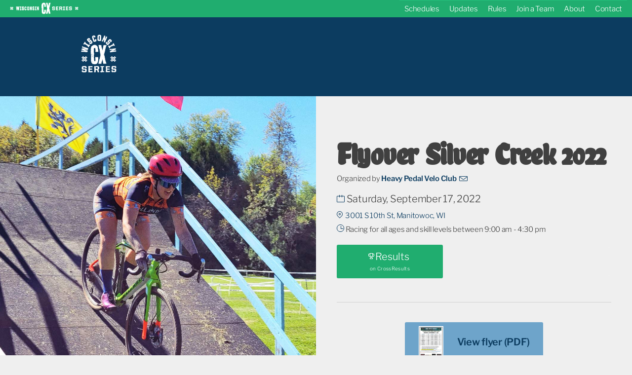

--- FILE ---
content_type: text/html; charset=UTF-8
request_url: https://wicxseries.com/race/flyover-silver-creek-2022/
body_size: 11672
content:
<!doctype html>
<html lang="en-US">
<head>
	<meta charset="UTF-8">
	<meta name="viewport" content="width=device-width, initial-scale=1">
	<link rel="profile" href="https://gmpg.org/xfn/11">

	<!-- Google Tag Manager -->
	<!-- <script>(function(w,d,s,l,i){w[l]=w[l]||[];w[l].push({'gtm.start':
	new Date().getTime(),event:'gtm.js'});var f=d.getElementsByTagName(s)[0],
	j=d.createElement(s),dl=l!='dataLayer'?'&l='+l:'';j.async=true;j.src=
	'https://www.googletagmanager.com/gtm.js?id='+i+dl;f.parentNode.insertBefore(j,f);
	})(window,document,'script','dataLayer','GTM-TSRSJ6D');</script> -->
	<!-- End Google Tag Manager -->

	<!-- ================ GOOGLE ANALYTICS ================ -->

	<!-- Global site tag (gtag.js) - Google Analytics -->
	<!-- <script async src="https://www.googletagmanager.com/gtag/js?id=G-038HEH0HKX"></script>
	<script>
	window.dataLayer = window.dataLayer || [];
	function gtag(){dataLayer.push(arguments);}
	gtag('js', new Date());

	gtag('config', 'G-038HEH0HKX');
	</script> -->

	<!-- WICX Open Graph -->
	<meta property="og:title" content="Flyover Silver Creek 2022 | Sep 17, 2022 - Wisconsin CX Series" /><meta property="og:description" content="This course loops around the river in Silver Creek Park and sends riders down to the beach for some fun in the sand and up to the high bridges." /><meta property="og:type" content="website" /><meta property="og:url" content="https://wicxseries.com/race/flyover-silver-creek-2022/" /><meta property="og:image" content="https://wicxseries.com/wp-content/uploads/2022/05/flyover-silver-creek-2021-by-jason-mcdowell.jpg" />	<meta name="twitter:card" content="summary" />	<!-- <link rel="profile" href="https://gmpg.org/xfn/11"> -->

	<link rel="canonical" href="https://wicxseries.com/race/flyover-silver-creek-2022/">

	<title>Flyover Silver Creek 2022 | Sep 17, 2022 &#8211; Wisconsin CX Series</title>
<meta name='robots' content='max-image-preview:large' />
<link rel="alternate" type="application/rss+xml" title="Wisconsin CX Series &raquo; Feed" href="https://wicxseries.com/feed/" />
<link rel="alternate" type="application/rss+xml" title="Wisconsin CX Series &raquo; Comments Feed" href="https://wicxseries.com/comments/feed/" />
<link rel="alternate" title="oEmbed (JSON)" type="application/json+oembed" href="https://wicxseries.com/wp-json/oembed/1.0/embed?url=https%3A%2F%2Fwicxseries.com%2Frace%2Fflyover-silver-creek-2022%2F" />
<link rel="alternate" title="oEmbed (XML)" type="text/xml+oembed" href="https://wicxseries.com/wp-json/oembed/1.0/embed?url=https%3A%2F%2Fwicxseries.com%2Frace%2Fflyover-silver-creek-2022%2F&#038;format=xml" />
<style id='wp-img-auto-sizes-contain-inline-css' type='text/css'>
img:is([sizes=auto i],[sizes^="auto," i]){contain-intrinsic-size:3000px 1500px}
/*# sourceURL=wp-img-auto-sizes-contain-inline-css */
</style>
<link rel='stylesheet' id='wicx-theme-enhancer-styles-css' href='https://wicxseries.com/wp-content/plugins/wicx-theme-enhancer/wicx-theme-enhancer-styles.css?ver=1.25.1106-1726' type='text/css' media='all' />
<style id='wp-emoji-styles-inline-css' type='text/css'>

	img.wp-smiley, img.emoji {
		display: inline !important;
		border: none !important;
		box-shadow: none !important;
		height: 1em !important;
		width: 1em !important;
		margin: 0 0.07em !important;
		vertical-align: -0.1em !important;
		background: none !important;
		padding: 0 !important;
	}
/*# sourceURL=wp-emoji-styles-inline-css */
</style>
<link rel='stylesheet' id='wp-block-library-css' href='https://wicxseries.com/wp-includes/css/dist/block-library/style.min.css?ver=6.9' type='text/css' media='all' />
<style id='wp-block-heading-inline-css' type='text/css'>
h1:where(.wp-block-heading).has-background,h2:where(.wp-block-heading).has-background,h3:where(.wp-block-heading).has-background,h4:where(.wp-block-heading).has-background,h5:where(.wp-block-heading).has-background,h6:where(.wp-block-heading).has-background{padding:1.25em 2.375em}h1.has-text-align-left[style*=writing-mode]:where([style*=vertical-lr]),h1.has-text-align-right[style*=writing-mode]:where([style*=vertical-rl]),h2.has-text-align-left[style*=writing-mode]:where([style*=vertical-lr]),h2.has-text-align-right[style*=writing-mode]:where([style*=vertical-rl]),h3.has-text-align-left[style*=writing-mode]:where([style*=vertical-lr]),h3.has-text-align-right[style*=writing-mode]:where([style*=vertical-rl]),h4.has-text-align-left[style*=writing-mode]:where([style*=vertical-lr]),h4.has-text-align-right[style*=writing-mode]:where([style*=vertical-rl]),h5.has-text-align-left[style*=writing-mode]:where([style*=vertical-lr]),h5.has-text-align-right[style*=writing-mode]:where([style*=vertical-rl]),h6.has-text-align-left[style*=writing-mode]:where([style*=vertical-lr]),h6.has-text-align-right[style*=writing-mode]:where([style*=vertical-rl]){rotate:180deg}
/*# sourceURL=https://wicxseries.com/wp-includes/blocks/heading/style.min.css */
</style>
<style id='wp-block-image-inline-css' type='text/css'>
.wp-block-image>a,.wp-block-image>figure>a{display:inline-block}.wp-block-image img{box-sizing:border-box;height:auto;max-width:100%;vertical-align:bottom}@media not (prefers-reduced-motion){.wp-block-image img.hide{visibility:hidden}.wp-block-image img.show{animation:show-content-image .4s}}.wp-block-image[style*=border-radius] img,.wp-block-image[style*=border-radius]>a{border-radius:inherit}.wp-block-image.has-custom-border img{box-sizing:border-box}.wp-block-image.aligncenter{text-align:center}.wp-block-image.alignfull>a,.wp-block-image.alignwide>a{width:100%}.wp-block-image.alignfull img,.wp-block-image.alignwide img{height:auto;width:100%}.wp-block-image .aligncenter,.wp-block-image .alignleft,.wp-block-image .alignright,.wp-block-image.aligncenter,.wp-block-image.alignleft,.wp-block-image.alignright{display:table}.wp-block-image .aligncenter>figcaption,.wp-block-image .alignleft>figcaption,.wp-block-image .alignright>figcaption,.wp-block-image.aligncenter>figcaption,.wp-block-image.alignleft>figcaption,.wp-block-image.alignright>figcaption{caption-side:bottom;display:table-caption}.wp-block-image .alignleft{float:left;margin:.5em 1em .5em 0}.wp-block-image .alignright{float:right;margin:.5em 0 .5em 1em}.wp-block-image .aligncenter{margin-left:auto;margin-right:auto}.wp-block-image :where(figcaption){margin-bottom:1em;margin-top:.5em}.wp-block-image.is-style-circle-mask img{border-radius:9999px}@supports ((-webkit-mask-image:none) or (mask-image:none)) or (-webkit-mask-image:none){.wp-block-image.is-style-circle-mask img{border-radius:0;-webkit-mask-image:url('data:image/svg+xml;utf8,<svg viewBox="0 0 100 100" xmlns="http://www.w3.org/2000/svg"><circle cx="50" cy="50" r="50"/></svg>');mask-image:url('data:image/svg+xml;utf8,<svg viewBox="0 0 100 100" xmlns="http://www.w3.org/2000/svg"><circle cx="50" cy="50" r="50"/></svg>');mask-mode:alpha;-webkit-mask-position:center;mask-position:center;-webkit-mask-repeat:no-repeat;mask-repeat:no-repeat;-webkit-mask-size:contain;mask-size:contain}}:root :where(.wp-block-image.is-style-rounded img,.wp-block-image .is-style-rounded img){border-radius:9999px}.wp-block-image figure{margin:0}.wp-lightbox-container{display:flex;flex-direction:column;position:relative}.wp-lightbox-container img{cursor:zoom-in}.wp-lightbox-container img:hover+button{opacity:1}.wp-lightbox-container button{align-items:center;backdrop-filter:blur(16px) saturate(180%);background-color:#5a5a5a40;border:none;border-radius:4px;cursor:zoom-in;display:flex;height:20px;justify-content:center;opacity:0;padding:0;position:absolute;right:16px;text-align:center;top:16px;width:20px;z-index:100}@media not (prefers-reduced-motion){.wp-lightbox-container button{transition:opacity .2s ease}}.wp-lightbox-container button:focus-visible{outline:3px auto #5a5a5a40;outline:3px auto -webkit-focus-ring-color;outline-offset:3px}.wp-lightbox-container button:hover{cursor:pointer;opacity:1}.wp-lightbox-container button:focus{opacity:1}.wp-lightbox-container button:focus,.wp-lightbox-container button:hover,.wp-lightbox-container button:not(:hover):not(:active):not(.has-background){background-color:#5a5a5a40;border:none}.wp-lightbox-overlay{box-sizing:border-box;cursor:zoom-out;height:100vh;left:0;overflow:hidden;position:fixed;top:0;visibility:hidden;width:100%;z-index:100000}.wp-lightbox-overlay .close-button{align-items:center;cursor:pointer;display:flex;justify-content:center;min-height:40px;min-width:40px;padding:0;position:absolute;right:calc(env(safe-area-inset-right) + 16px);top:calc(env(safe-area-inset-top) + 16px);z-index:5000000}.wp-lightbox-overlay .close-button:focus,.wp-lightbox-overlay .close-button:hover,.wp-lightbox-overlay .close-button:not(:hover):not(:active):not(.has-background){background:none;border:none}.wp-lightbox-overlay .lightbox-image-container{height:var(--wp--lightbox-container-height);left:50%;overflow:hidden;position:absolute;top:50%;transform:translate(-50%,-50%);transform-origin:top left;width:var(--wp--lightbox-container-width);z-index:9999999999}.wp-lightbox-overlay .wp-block-image{align-items:center;box-sizing:border-box;display:flex;height:100%;justify-content:center;margin:0;position:relative;transform-origin:0 0;width:100%;z-index:3000000}.wp-lightbox-overlay .wp-block-image img{height:var(--wp--lightbox-image-height);min-height:var(--wp--lightbox-image-height);min-width:var(--wp--lightbox-image-width);width:var(--wp--lightbox-image-width)}.wp-lightbox-overlay .wp-block-image figcaption{display:none}.wp-lightbox-overlay button{background:none;border:none}.wp-lightbox-overlay .scrim{background-color:#fff;height:100%;opacity:.9;position:absolute;width:100%;z-index:2000000}.wp-lightbox-overlay.active{visibility:visible}@media not (prefers-reduced-motion){.wp-lightbox-overlay.active{animation:turn-on-visibility .25s both}.wp-lightbox-overlay.active img{animation:turn-on-visibility .35s both}.wp-lightbox-overlay.show-closing-animation:not(.active){animation:turn-off-visibility .35s both}.wp-lightbox-overlay.show-closing-animation:not(.active) img{animation:turn-off-visibility .25s both}.wp-lightbox-overlay.zoom.active{animation:none;opacity:1;visibility:visible}.wp-lightbox-overlay.zoom.active .lightbox-image-container{animation:lightbox-zoom-in .4s}.wp-lightbox-overlay.zoom.active .lightbox-image-container img{animation:none}.wp-lightbox-overlay.zoom.active .scrim{animation:turn-on-visibility .4s forwards}.wp-lightbox-overlay.zoom.show-closing-animation:not(.active){animation:none}.wp-lightbox-overlay.zoom.show-closing-animation:not(.active) .lightbox-image-container{animation:lightbox-zoom-out .4s}.wp-lightbox-overlay.zoom.show-closing-animation:not(.active) .lightbox-image-container img{animation:none}.wp-lightbox-overlay.zoom.show-closing-animation:not(.active) .scrim{animation:turn-off-visibility .4s forwards}}@keyframes show-content-image{0%{visibility:hidden}99%{visibility:hidden}to{visibility:visible}}@keyframes turn-on-visibility{0%{opacity:0}to{opacity:1}}@keyframes turn-off-visibility{0%{opacity:1;visibility:visible}99%{opacity:0;visibility:visible}to{opacity:0;visibility:hidden}}@keyframes lightbox-zoom-in{0%{transform:translate(calc((-100vw + var(--wp--lightbox-scrollbar-width))/2 + var(--wp--lightbox-initial-left-position)),calc(-50vh + var(--wp--lightbox-initial-top-position))) scale(var(--wp--lightbox-scale))}to{transform:translate(-50%,-50%) scale(1)}}@keyframes lightbox-zoom-out{0%{transform:translate(-50%,-50%) scale(1);visibility:visible}99%{visibility:visible}to{transform:translate(calc((-100vw + var(--wp--lightbox-scrollbar-width))/2 + var(--wp--lightbox-initial-left-position)),calc(-50vh + var(--wp--lightbox-initial-top-position))) scale(var(--wp--lightbox-scale));visibility:hidden}}
/*# sourceURL=https://wicxseries.com/wp-includes/blocks/image/style.min.css */
</style>
<style id='wp-block-list-inline-css' type='text/css'>
ol,ul{box-sizing:border-box}:root :where(.wp-block-list.has-background){padding:1.25em 2.375em}
/*# sourceURL=https://wicxseries.com/wp-includes/blocks/list/style.min.css */
</style>
<style id='wp-block-group-inline-css' type='text/css'>
.wp-block-group{box-sizing:border-box}:where(.wp-block-group.wp-block-group-is-layout-constrained){position:relative}
/*# sourceURL=https://wicxseries.com/wp-includes/blocks/group/style.min.css */
</style>
<style id='wp-block-paragraph-inline-css' type='text/css'>
.is-small-text{font-size:.875em}.is-regular-text{font-size:1em}.is-large-text{font-size:2.25em}.is-larger-text{font-size:3em}.has-drop-cap:not(:focus):first-letter{float:left;font-size:8.4em;font-style:normal;font-weight:100;line-height:.68;margin:.05em .1em 0 0;text-transform:uppercase}body.rtl .has-drop-cap:not(:focus):first-letter{float:none;margin-left:.1em}p.has-drop-cap.has-background{overflow:hidden}:root :where(p.has-background){padding:1.25em 2.375em}:where(p.has-text-color:not(.has-link-color)) a{color:inherit}p.has-text-align-left[style*="writing-mode:vertical-lr"],p.has-text-align-right[style*="writing-mode:vertical-rl"]{rotate:180deg}
/*# sourceURL=https://wicxseries.com/wp-includes/blocks/paragraph/style.min.css */
</style>
<style id='global-styles-inline-css' type='text/css'>
:root{--wp--preset--aspect-ratio--square: 1;--wp--preset--aspect-ratio--4-3: 4/3;--wp--preset--aspect-ratio--3-4: 3/4;--wp--preset--aspect-ratio--3-2: 3/2;--wp--preset--aspect-ratio--2-3: 2/3;--wp--preset--aspect-ratio--16-9: 16/9;--wp--preset--aspect-ratio--9-16: 9/16;--wp--preset--color--black: #000000;--wp--preset--color--cyan-bluish-gray: #abb8c3;--wp--preset--color--white: #ffffff;--wp--preset--color--pale-pink: #f78da7;--wp--preset--color--vivid-red: #cf2e2e;--wp--preset--color--luminous-vivid-orange: #ff6900;--wp--preset--color--luminous-vivid-amber: #fcb900;--wp--preset--color--light-green-cyan: #7bdcb5;--wp--preset--color--vivid-green-cyan: #00d084;--wp--preset--color--pale-cyan-blue: #8ed1fc;--wp--preset--color--vivid-cyan-blue: #0693e3;--wp--preset--color--vivid-purple: #9b51e0;--wp--preset--gradient--vivid-cyan-blue-to-vivid-purple: linear-gradient(135deg,rgb(6,147,227) 0%,rgb(155,81,224) 100%);--wp--preset--gradient--light-green-cyan-to-vivid-green-cyan: linear-gradient(135deg,rgb(122,220,180) 0%,rgb(0,208,130) 100%);--wp--preset--gradient--luminous-vivid-amber-to-luminous-vivid-orange: linear-gradient(135deg,rgb(252,185,0) 0%,rgb(255,105,0) 100%);--wp--preset--gradient--luminous-vivid-orange-to-vivid-red: linear-gradient(135deg,rgb(255,105,0) 0%,rgb(207,46,46) 100%);--wp--preset--gradient--very-light-gray-to-cyan-bluish-gray: linear-gradient(135deg,rgb(238,238,238) 0%,rgb(169,184,195) 100%);--wp--preset--gradient--cool-to-warm-spectrum: linear-gradient(135deg,rgb(74,234,220) 0%,rgb(151,120,209) 20%,rgb(207,42,186) 40%,rgb(238,44,130) 60%,rgb(251,105,98) 80%,rgb(254,248,76) 100%);--wp--preset--gradient--blush-light-purple: linear-gradient(135deg,rgb(255,206,236) 0%,rgb(152,150,240) 100%);--wp--preset--gradient--blush-bordeaux: linear-gradient(135deg,rgb(254,205,165) 0%,rgb(254,45,45) 50%,rgb(107,0,62) 100%);--wp--preset--gradient--luminous-dusk: linear-gradient(135deg,rgb(255,203,112) 0%,rgb(199,81,192) 50%,rgb(65,88,208) 100%);--wp--preset--gradient--pale-ocean: linear-gradient(135deg,rgb(255,245,203) 0%,rgb(182,227,212) 50%,rgb(51,167,181) 100%);--wp--preset--gradient--electric-grass: linear-gradient(135deg,rgb(202,248,128) 0%,rgb(113,206,126) 100%);--wp--preset--gradient--midnight: linear-gradient(135deg,rgb(2,3,129) 0%,rgb(40,116,252) 100%);--wp--preset--font-size--small: 13px;--wp--preset--font-size--medium: 20px;--wp--preset--font-size--large: 36px;--wp--preset--font-size--x-large: 42px;--wp--preset--spacing--20: 0.44rem;--wp--preset--spacing--30: 0.67rem;--wp--preset--spacing--40: 1rem;--wp--preset--spacing--50: 1.5rem;--wp--preset--spacing--60: 2.25rem;--wp--preset--spacing--70: 3.38rem;--wp--preset--spacing--80: 5.06rem;--wp--preset--shadow--natural: 6px 6px 9px rgba(0, 0, 0, 0.2);--wp--preset--shadow--deep: 12px 12px 50px rgba(0, 0, 0, 0.4);--wp--preset--shadow--sharp: 6px 6px 0px rgba(0, 0, 0, 0.2);--wp--preset--shadow--outlined: 6px 6px 0px -3px rgb(255, 255, 255), 6px 6px rgb(0, 0, 0);--wp--preset--shadow--crisp: 6px 6px 0px rgb(0, 0, 0);}:where(.is-layout-flex){gap: 0.5em;}:where(.is-layout-grid){gap: 0.5em;}body .is-layout-flex{display: flex;}.is-layout-flex{flex-wrap: wrap;align-items: center;}.is-layout-flex > :is(*, div){margin: 0;}body .is-layout-grid{display: grid;}.is-layout-grid > :is(*, div){margin: 0;}:where(.wp-block-columns.is-layout-flex){gap: 2em;}:where(.wp-block-columns.is-layout-grid){gap: 2em;}:where(.wp-block-post-template.is-layout-flex){gap: 1.25em;}:where(.wp-block-post-template.is-layout-grid){gap: 1.25em;}.has-black-color{color: var(--wp--preset--color--black) !important;}.has-cyan-bluish-gray-color{color: var(--wp--preset--color--cyan-bluish-gray) !important;}.has-white-color{color: var(--wp--preset--color--white) !important;}.has-pale-pink-color{color: var(--wp--preset--color--pale-pink) !important;}.has-vivid-red-color{color: var(--wp--preset--color--vivid-red) !important;}.has-luminous-vivid-orange-color{color: var(--wp--preset--color--luminous-vivid-orange) !important;}.has-luminous-vivid-amber-color{color: var(--wp--preset--color--luminous-vivid-amber) !important;}.has-light-green-cyan-color{color: var(--wp--preset--color--light-green-cyan) !important;}.has-vivid-green-cyan-color{color: var(--wp--preset--color--vivid-green-cyan) !important;}.has-pale-cyan-blue-color{color: var(--wp--preset--color--pale-cyan-blue) !important;}.has-vivid-cyan-blue-color{color: var(--wp--preset--color--vivid-cyan-blue) !important;}.has-vivid-purple-color{color: var(--wp--preset--color--vivid-purple) !important;}.has-black-background-color{background-color: var(--wp--preset--color--black) !important;}.has-cyan-bluish-gray-background-color{background-color: var(--wp--preset--color--cyan-bluish-gray) !important;}.has-white-background-color{background-color: var(--wp--preset--color--white) !important;}.has-pale-pink-background-color{background-color: var(--wp--preset--color--pale-pink) !important;}.has-vivid-red-background-color{background-color: var(--wp--preset--color--vivid-red) !important;}.has-luminous-vivid-orange-background-color{background-color: var(--wp--preset--color--luminous-vivid-orange) !important;}.has-luminous-vivid-amber-background-color{background-color: var(--wp--preset--color--luminous-vivid-amber) !important;}.has-light-green-cyan-background-color{background-color: var(--wp--preset--color--light-green-cyan) !important;}.has-vivid-green-cyan-background-color{background-color: var(--wp--preset--color--vivid-green-cyan) !important;}.has-pale-cyan-blue-background-color{background-color: var(--wp--preset--color--pale-cyan-blue) !important;}.has-vivid-cyan-blue-background-color{background-color: var(--wp--preset--color--vivid-cyan-blue) !important;}.has-vivid-purple-background-color{background-color: var(--wp--preset--color--vivid-purple) !important;}.has-black-border-color{border-color: var(--wp--preset--color--black) !important;}.has-cyan-bluish-gray-border-color{border-color: var(--wp--preset--color--cyan-bluish-gray) !important;}.has-white-border-color{border-color: var(--wp--preset--color--white) !important;}.has-pale-pink-border-color{border-color: var(--wp--preset--color--pale-pink) !important;}.has-vivid-red-border-color{border-color: var(--wp--preset--color--vivid-red) !important;}.has-luminous-vivid-orange-border-color{border-color: var(--wp--preset--color--luminous-vivid-orange) !important;}.has-luminous-vivid-amber-border-color{border-color: var(--wp--preset--color--luminous-vivid-amber) !important;}.has-light-green-cyan-border-color{border-color: var(--wp--preset--color--light-green-cyan) !important;}.has-vivid-green-cyan-border-color{border-color: var(--wp--preset--color--vivid-green-cyan) !important;}.has-pale-cyan-blue-border-color{border-color: var(--wp--preset--color--pale-cyan-blue) !important;}.has-vivid-cyan-blue-border-color{border-color: var(--wp--preset--color--vivid-cyan-blue) !important;}.has-vivid-purple-border-color{border-color: var(--wp--preset--color--vivid-purple) !important;}.has-vivid-cyan-blue-to-vivid-purple-gradient-background{background: var(--wp--preset--gradient--vivid-cyan-blue-to-vivid-purple) !important;}.has-light-green-cyan-to-vivid-green-cyan-gradient-background{background: var(--wp--preset--gradient--light-green-cyan-to-vivid-green-cyan) !important;}.has-luminous-vivid-amber-to-luminous-vivid-orange-gradient-background{background: var(--wp--preset--gradient--luminous-vivid-amber-to-luminous-vivid-orange) !important;}.has-luminous-vivid-orange-to-vivid-red-gradient-background{background: var(--wp--preset--gradient--luminous-vivid-orange-to-vivid-red) !important;}.has-very-light-gray-to-cyan-bluish-gray-gradient-background{background: var(--wp--preset--gradient--very-light-gray-to-cyan-bluish-gray) !important;}.has-cool-to-warm-spectrum-gradient-background{background: var(--wp--preset--gradient--cool-to-warm-spectrum) !important;}.has-blush-light-purple-gradient-background{background: var(--wp--preset--gradient--blush-light-purple) !important;}.has-blush-bordeaux-gradient-background{background: var(--wp--preset--gradient--blush-bordeaux) !important;}.has-luminous-dusk-gradient-background{background: var(--wp--preset--gradient--luminous-dusk) !important;}.has-pale-ocean-gradient-background{background: var(--wp--preset--gradient--pale-ocean) !important;}.has-electric-grass-gradient-background{background: var(--wp--preset--gradient--electric-grass) !important;}.has-midnight-gradient-background{background: var(--wp--preset--gradient--midnight) !important;}.has-small-font-size{font-size: var(--wp--preset--font-size--small) !important;}.has-medium-font-size{font-size: var(--wp--preset--font-size--medium) !important;}.has-large-font-size{font-size: var(--wp--preset--font-size--large) !important;}.has-x-large-font-size{font-size: var(--wp--preset--font-size--x-large) !important;}
/*# sourceURL=global-styles-inline-css */
</style>

<style id='classic-theme-styles-inline-css' type='text/css'>
/*! This file is auto-generated */
.wp-block-button__link{color:#fff;background-color:#32373c;border-radius:9999px;box-shadow:none;text-decoration:none;padding:calc(.667em + 2px) calc(1.333em + 2px);font-size:1.125em}.wp-block-file__button{background:#32373c;color:#fff;text-decoration:none}
/*# sourceURL=/wp-includes/css/classic-themes.min.css */
</style>
<link rel='stylesheet' id='wicxseries-style-css' href='https://wicxseries.com/wp-content/themes/wcacx/style.css?ver=1.25.1106-1542' type='text/css' media='all' />
<link rel="https://api.w.org/" href="https://wicxseries.com/wp-json/" /><link rel="alternate" title="JSON" type="application/json" href="https://wicxseries.com/wp-json/wp/v2/wicx-event/734" /><link rel="EditURI" type="application/rsd+xml" title="RSD" href="https://wicxseries.com/xmlrpc.php?rsd" />
<meta name="generator" content="WordPress 6.9" />
<link rel="canonical" href="https://wicxseries.com/race/flyover-silver-creek-2022/" />
<link rel='shortlink' href='https://wicxseries.com/?p=734' />
	<style type="text/css">
		a, a:visited {
			color: #0c3c60;
		}
		a:hover, a:active {
			color: #20ad6f;
		}
		/* Header */
		.site-header {
			background-color: #0c3c60 !important;
		}
		/* Primary Nav */
		#site-navigation .menu-toggle svg rect {
			fill: #fffeff !important;
		}
		#site-navigation.toggled .menu-toggle svg rect {
			fill: #fffeff !important;
		}
		.menu-header-container {
			background-color: #20ad6f !important;
			color: #fffeff !important;
		}
		#primary-menu > li:not(:first-of-type) {
			border-top: 1px solid #24c37d !important;
		}
		#primary-menu a,
		#primary-menu a:visited {
			color: #fffeff !important;
		}
		#primary-menu a:hover {
			background-color: #24c37d !important;
			color: #fffeff !important;
		}
		ul#primary-menu ul.sub-menu {
			background-color: #20ad6f !important;
		}
		/* Home-specific icon */
		#primary-menu .nav-home {
			margin-left: 0;
			margin-right: auto;
		}
		#primary-menu .nav-home a {
			position: relative;
			color: transparent !important;
		}
		#primary-menu .nav-home a:after {
			content: '';
			display: block;
			position: absolute;
			top: 0;
			left: 1ch;
			width: calc(100% - 2ch);
			height: 100%;
			background-image: url(https://wicxseries.com/wp-content/uploads/2022/03/Wisconsin-CX-Series-long-white-800x137.png);
			background-size: contain;
			background-position: center center;
			background-repeat: no-repeat;
		}
		/* Homepage banner */
		.home #primary article:first-of-type {
			background-color: #0c3c60 !important;
			color: #fffeff !important;
		}
		.home #primary article:first-of-type a,
		.home #primary article:first-of-type a:visited {
			color: #fffeff !important;
		}
		/* Homepage Blocks */
		.widget_block:has(.fifty-fifty):nth-of-type(2n) .fifty-fifty > div {
			background-color: #0c3c60 !important;
			color: #fffeff !important;
		}
		/* Buttons */
		.button a,
		[am_button],
		.button a:visited, 
		[am_button]:visited {
			background-color: #20ad6f;
			color: #fffeff;
		}
		.button a:hover,
		[am_button]:hover,
		.button a:active,
		[am_button]:active {
			background-color: #24c37d;
			color: #ffffff;
		}
		/* Footer */
		footer .site-info {
			background-color: #0c3c60 !important;
			color: #fffeff !important;
		}
		footer .site-info a,
		footer .site-info a:visited {
			color: #fffeff !important;
		}
		footer .site-info a:hover,
		footer .site-info a:active {
			color: #fffeff !important;
		}
		/* Images */
		.wicx-thumbnail {
			background-color:  !important;
		}
	</style>
	
        <!-- Google Tag Manager -->
        <script>(function(w,d,s,l,i){w[l]=w[l]||[];w[l].push({'gtm.start':
        new Date().getTime(),event:'gtm.js'});var f=d.getElementsByTagName(s)[0],
        j=d.createElement(s),dl=l!='dataLayer'?'&l='+l:'';j.async=true;j.src=
        'https://www.googletagmanager.com/gtm.js?id='+i+dl;f.parentNode.insertBefore(j,f);
        })(window,document,'script','dataLayer','GTM-TSRSJ6D');</script>
        <!-- End Google Tag Manager -->
    		<style type="text/css">
					.site-title,
			.site-description {
				position: absolute;
				clip: rect(1px, 1px, 1px, 1px);
				}
					</style>
		<style id="custom-background-css">
body.custom-background { background-color: #efefef; }
</style>
	<link rel="icon" href="https://wicxseries.com/wp-content/uploads/2022/03/cropped-Wisconsin-CX-Series-blue-icon-32x32.png" sizes="32x32" />
<link rel="icon" href="https://wicxseries.com/wp-content/uploads/2022/03/cropped-Wisconsin-CX-Series-blue-icon-192x192.png" sizes="192x192" />
<link rel="apple-touch-icon" href="https://wicxseries.com/wp-content/uploads/2022/03/cropped-Wisconsin-CX-Series-blue-icon-180x180.png" />
<meta name="msapplication-TileImage" content="https://wicxseries.com/wp-content/uploads/2022/03/cropped-Wisconsin-CX-Series-blue-icon-270x270.png" />
		<style id="wp-custom-css">
			/* recent-updates */
.recent-updates {
	margin-left: 4vw;
	margin-inline-start: 4vw;
	margin-right: 4vw;
	margin-inline-end: 4vw;
}
.recent-updates > div {
	max-width: 1600px;
	margin-left: auto;
	margin-right: auto;
}
div.one-three > div {
	display: grid;
	grid-template-columns: 1fr 3fr;
	grid-column-gap: 1ch;
}
div.one-three > div > .wp-block-group p:first-child {
	margin-top: 0;
}
div.one-three > div > .wp-block-group p:last-child {
	margin-bottom: 0;
}
.jump-box {
	border: 1px solid #cfcfcf;
	border-radius: 5px;
	padding:0 2ch;
	max-width:max-content;
}
.jump-box ul {
	padding: 0;
	list-style: none;
}

.wicx-thumbnail .post-thumbnail {
	height: unset;
}

.warn p {
	font-size: var(--fs-xs);
}
.warn h2, .warn h3, .warn h4, .warn h5, .warn h6 {
	font-size: var(--hs4);
}

.reg-table {
	max-width: max-content;
		margin: 0 auto;
}

.reg-table table {
	border: 1px solid black;
	width: unset;
	margin-bottom: 0 !important;
}
.reg-table thead {
	border-bottom: 1px solid black;
}
.reg-table thead th {
		border: 0;
	}
.reg-table tr {
		display: grid;
    grid-template-columns: 1fr 3fr;
	  border-bottom: 0;
}
.reg-table tr:not(:last-of-type) {
	border-bottom: 1px solid black;
}
.reg-table td {
	display: inline-block;
	margin: 0;
	border: 0;
}
.reg-table td:not(:last-of-type) {
	border-right: 1px solid black;
}

@media screen and (max-width: 600px) {
	.reg-table table tr {
		font-size: .8em;
	}
}

		</style>
		</head>

<body class="wp-singular wicx-event-template-default single single-wicx-event postid-734 custom-background wp-custom-logo wp-theme-wcacx">

<!-- Google Tag Manager (noscript) -->
<!-- <noscript><iframe src="https://www.googletagmanager.com/ns.html?id=GTM-TSRSJ6D"
height="0" width="0" style="display:none;visibility:hidden"></iframe></noscript> -->
<!-- End Google Tag Manager (noscript) -->


        <!-- Google Tag Manager (noscript) -->
        <noscript><iframe src="https://www.googletagmanager.com/ns.html?id=GTM-TSRSJ6D"
        height="0" width="0" style="display:none;visibility:hidden"></iframe></noscript>
        <!-- End Google Tag Manager (noscript) -->
    <div id="homeScreenIconChecker"><!-- Used to check if page was launched from home screen icon --></div>
<div id="page" class="site">
	<a class="skip-link screen-reader-text" href="#primary">Skip to content</a>
	<header id="masthead" class="site-header">
		<div class="header-group">
			<div class="site-branding">
				<a href="https://wicxseries.com/" class="custom-logo-link" rel="home"><img width="197" height="210" src="https://wicxseries.com/wp-content/uploads/2021/06/Wisconsin-CX-Series-white.png" class="custom-logo" alt="Wisconsin CX Series" decoding="async" /></a>					<p class="site-title"><a href="https://wicxseries.com/" rel="home">Wisconsin CX Series</a></p>
										<p class="site-description">The best cyclocross party in Wisconsin</p>
							</div><!-- .site-branding -->

			<nav id="site-navigation" class="main-navigation">
				<button class="menu-toggle" aria-controls="primary-menu" aria-expanded="false">
										<svg version="1.1" id="menu" xmlns="http://www.w3.org/2000/svg" xmlns:xlink="http://www.w3.org/1999/xlink" x="0px" y="0px" viewBox="0 0 144 144"><style type="text/css">.nav-icon{fill:#0c3c60;}</style><rect x="0" y="0" class="nav-icon" width="144" height="29"/><rect x="0" y="58" class="nav-icon" width="144" height="29"/><rect x="0" y="115" class="nav-icon" width="144" height="29"/></svg>
				</button>
				
				<div class="menu-header-container"><ul id="primary-menu" class="menu"><li id="menu-item-693" class="nav-home menu-item menu-item-type-custom menu-item-object-custom menu-item-693"><a href="/">Wisconsin CX Series</a></li>
<li id="menu-item-1443" class="hamburger-hide menu-item menu-item-type-custom menu-item-object-custom menu-item-has-children menu-item-1443"><a href="https://wicxseries.com/schedule/">Schedules</a>
<ul class="sub-menu">
	<li id="menu-item-23" class="menu-highlight menu-item menu-item-type-post_type menu-item-object-page menu-item-23"><a href="https://wicxseries.com/schedule/">Race Calendar</a></li>
	<li id="menu-item-581" class="menu-item menu-item-type-post_type menu-item-object-page menu-item-581"><a href="https://wicxseries.com/daily-timetables/">Daily Timetables</a></li>
	<li id="menu-item-79" class="menu-item menu-item-type-post_type menu-item-object-page menu-item-79"><a href="https://wicxseries.com/practice/">Practice</a></li>
	<li id="menu-item-233" class="menu-item menu-item-type-post_type menu-item-object-page menu-item-233"><a href="https://wicxseries.com/pre-race-prep/">Pre-race Prep</a></li>
</ul>
</li>
<li id="menu-item-662" class="menu-item menu-item-type-taxonomy menu-item-object-category menu-item-662"><a href="https://wicxseries.com/./updates/">Updates</a></li>
<li id="menu-item-1273" class="hamburger-hide menu-item menu-item-type-post_type menu-item-object-page menu-item-has-children menu-item-1273"><a href="https://wicxseries.com/rules/">Rules</a>
<ul class="sub-menu">
	<li id="menu-item-1861" class="menu-item menu-item-type-post_type menu-item-object-page menu-item-1861"><a href="https://wicxseries.com/rules/">Official rules</a></li>
	<li id="menu-item-184" class="menu-item menu-item-type-post_type menu-item-object-page menu-item-184"><a href="https://wicxseries.com/scoring/">Scoring</a></li>
	<li id="menu-item-415" class="on-crossresults menu-item menu-item-type-custom menu-item-object-custom menu-item-415"><a href="https://www.crossresults.com/?n=results&#038;sn=wicx&#038;iframe=0&#038;series=WICX">Overall Standings</a></li>
</ul>
</li>
<li id="menu-item-1253" class="menu-item menu-item-type-custom menu-item-object-custom menu-item-1253"><a href="https://wicxseries.com/teams/">Join a Team</a></li>
<li id="menu-item-81" class="hamburger-hide menu-item menu-item-type-post_type menu-item-object-page menu-item-has-children menu-item-81"><a href="https://wicxseries.com/about/">About</a>
<ul class="sub-menu">
	<li id="menu-item-1862" class="menu-item menu-item-type-post_type menu-item-object-page menu-item-1862"><a href="https://wicxseries.com/about/">What is cyclocross?</a></li>
	<li id="menu-item-80" class="menu-item menu-item-type-post_type menu-item-object-page menu-item-80"><a href="https://wicxseries.com/board/">WICX Committee</a></li>
	<li id="menu-item-108" class="menu-item menu-item-type-post_type menu-item-object-page menu-item-108"><a href="https://wicxseries.com/sponsors/">Sponsors and partners</a></li>
</ul>
</li>
<li id="menu-item-230" class="hamburger-hide menu-item menu-item-type-custom menu-item-object-custom menu-item-has-children menu-item-230"><a href="mailto:wicxseries@gmail.com">Contact</a>
<ul class="sub-menu">
	<li id="menu-item-1863" class="menu-item menu-item-type-custom menu-item-object-custom menu-item-1863"><a href="mailto:wicxseries@gmail.com">Email us</a></li>
	<li id="menu-item-539" class="menu-item menu-item-type-post_type menu-item-object-page menu-item-539"><a href="https://wicxseries.com/faq/">FAQ</a></li>
</ul>
</li>
</ul></div>			</nav><!-- #site-navigation -->
			<img src="" />
		</div>
	</header><!-- #masthead -->

	<main id="primary" class="site-main">
		<div class="content">
			<figure class="wicx-thumbnail">
    <img width="1200" height="1200" src="https://wicxseries.com/wp-content/uploads/2022/05/flyover-silver-creek-2021-by-jason-mcdowell.jpg" class="attachment-post-thumbnail size-post-thumbnail wp-post-image" alt="" decoding="async" fetchpriority="high" srcset="https://wicxseries.com/wp-content/uploads/2022/05/flyover-silver-creek-2021-by-jason-mcdowell.jpg 1200w, https://wicxseries.com/wp-content/uploads/2022/05/flyover-silver-creek-2021-by-jason-mcdowell-900x900.jpg 900w, https://wicxseries.com/wp-content/uploads/2022/05/flyover-silver-creek-2021-by-jason-mcdowell-600x600.jpg 600w, https://wicxseries.com/wp-content/uploads/2022/05/flyover-silver-creek-2021-by-jason-mcdowell-768x768.jpg 768w" sizes="(max-width: 1200px) 100vw, 1200px" /></figure>
<article class="page wicx-team">
    
    <!-- edit link -->
    <!-- edit link -->

    <header class="entry-header">
        <div class="title-box">
            <h1 class="entry-title">Flyover Silver Creek 2022</h1>        </div>
    </header>
    <div class="entry-content">
        <section>
            <div class="wicx-organizer-name">
                <span>Organized by <a href="https://www.strava.com/clubs/8323" title="Visit Heavy Pedal Velo Club">Heavy Pedal Velo Club</a> <a href="mailto:schram844@hotmail.com?subject=Question%20about%20Flyover%20Silver%20Creek%202022">&nbsp;<span am_cssicon="mail"></span></a></span>            </div>
            <div class="event-details">

                <div class="wicx-date">
                    <span am_cssicon="calendar"></span>&nbsp;Saturday, September 17, 2022                </div>

                <div class="wicx-location">
                    <span am_cssicon="pin"></span>&nbsp;<a href="https://maps.google.com/?q=3001 S 10th St, Manitowoc, WI">3001 S 10th St, Manitowoc, WI</a>                </div>
                
                <div class="wicx-time">
                    <span am_cssicon="clock"></span>&nbsp;Racing for all ages and skill levels between 9:00 am - 4:30 pm                </div>
                
                <div class="wicx-register">
                    <span class="wicx-results"><a am_button="" class="results-single" href="https://www.crossresults.com/race/10949"><span am_cssicon="trophy"><i></i></span>&nbsp;Results <small>on CrossResults</small></a></span>   
                </div><!--.wicx-register-->

            </div><!--.event-details-->
            <div class="wicx-flyer">
                                    <a href="https://wicxseries.com/wp-content/uploads/2022/09/flyover-silver-creek-flyer-2022.jpg" title="View flyer">
                        <figure><picture><img src="https://wicxseries.com/wp-content/uploads/2022/09/flyover-silver-creek-flyer-2022.jpg" /></picture></figure>
                        <span>View flyer (PDF)</span>
                    </a>
                            </div>
            
<p>A sleeper hit that became a can&#8217;t miss race, this course loops around the river in Silver Creek Park in Manitowoc and sends riders down to the beach for some fun in the sand (if the tides are right) and up to the high bridges. Then it goes over the top with the only flyover in the WI CX Series. Stepped on one side, ramped on the other.</p>



<h2 class="wp-block-heading">Cash primes on Heckle Hill!</h2>



<p>First lap prime for Cat 1/2/3 Men/Woman events-$100-$50-$25.</p>



<p>Afternoon races get a bell lap hill prime. Ride to the top of Heckle Hill and get a $5 hand up!</p>



<h2 class="wp-block-heading">Promo video</h2>



<iframe src="https://www.facebook.com/plugins/video.php?height=317&amp;href=https%3A%2F%2Fwww.facebook.com%2Fflyoversilvercreek%2Fvideos%2F1285342172237135%2F&amp;show_text=true&amp;width=560&amp;t=0" style="border:none;overflow:hidden" scrolling="no" allowfullscreen="true" allow="autoplay; clipboard-write; encrypted-media; picture-in-picture; web-share" width="560" height="432" frameborder="0"></iframe>



<h2 class="wp-block-heading"><strong>Race support</strong></h2>



<p><a href="https://www.facebook.com/treksheboygan/">Trek Sheboygan</a> will be providing neutral support during the race.</p>



<p>Paul Warloski of <a href="https://www.simpleendurancecoaching.com/">Simple Endurance Coaching</a> will be announcing on the mic.</p>



<h2 class="wp-block-heading">More notes</h2>



<ul class="wp-block-list"><li>Mountain bikes and bikes with flat handlebars are okay, less bar-ends, aero bars, etc.</li><li>Day of registration opens at 8:15 am &amp; closes 15 minutes before your event.</li><li>USA Cycling rules apply under permit. Entrants without a USA Cycling license must purchase a one-day license for an additional $10. The second event is $10, and third event is free!</li></ul>
        </section>

        <section><div class="info-links"><h3>Additional info</h3><ul style="padding-left:1.5ch;"><li><a href="https://www.facebook.com/flyoversilvercreek/">RSVP on Facebook</a></li><li><a href="https://www.bikereg.com/flyover-silver-creek">BikeReg</a></li></ul><div am_warn="tip">These pages are managed by race organizers, and may contain more closely monitored and updated information.</div></div></section>
        
                </div><!-- .entry-content -->
    <footer class="entry-footer">
    </footer><!-- .entry-footer -->

    <div class="wicx-register fixed-bottom"></div></article>		</div><!-- content -->
	</main><!-- #main -->


	<footer id="colophon" class="site-footer">
		
		<!-- Sponsor Footer Widget-->
					<section class="sponsors">
					<div id="block-11" class="widget widget_block">
<div class="wp-block-group logo-lineup"><div class="wp-block-group__inner-container is-layout-flow wp-block-group-is-layout-flow">
<figure class="wp-block-image size-full"><a href="https://trekbikes.com"><img loading="lazy" decoding="async" width="803" height="112" src="https://wicxseries.com/wp-content/uploads/2021/06/trek-logo-blue.png" alt="" class="wp-image-103" style="aspect-ratio:7.2;object-fit:cover" srcset="https://wicxseries.com/wp-content/uploads/2021/06/trek-logo-blue.png 803w, https://wicxseries.com/wp-content/uploads/2021/06/trek-logo-blue-800x112.png 800w, https://wicxseries.com/wp-content/uploads/2021/06/trek-logo-blue-768x107.png 768w" sizes="auto, (max-width: 803px) 100vw, 803px" /></a></figure>



<figure class="wp-block-image size-full"><a href="https://simpleendurancecoaching.com/"><img loading="lazy" decoding="async" width="1152" height="335" src="https://wicxseries.com/wp-content/uploads/2022/03/Simple-Endurance-blue.png" alt="" class="wp-image-688" srcset="https://wicxseries.com/wp-content/uploads/2022/03/Simple-Endurance-blue.png 1152w, https://wicxseries.com/wp-content/uploads/2022/03/Simple-Endurance-blue-800x233.png 800w, https://wicxseries.com/wp-content/uploads/2022/03/Simple-Endurance-blue-768x223.png 768w" sizes="auto, (max-width: 1152px) 100vw, 1152px" /></a></figure>



<figure class="wp-block-image size-full"><a href="https://wiscycling.org"><img loading="lazy" decoding="async" width="1200" height="413" src="https://wicxseries.com/wp-content/uploads/2024/09/wca-logo-blue-1200x413-1.png?_t=1726069800" alt="" class="wp-image-1818" srcset="https://wicxseries.com/wp-content/uploads/2024/09/wca-logo-blue-1200x413-1.png 1200w, https://wicxseries.com/wp-content/uploads/2024/09/wca-logo-blue-1200x413-1-800x275.png 800w, https://wicxseries.com/wp-content/uploads/2024/09/wca-logo-blue-1200x413-1-768x264.png 768w" sizes="auto, (max-width: 1200px) 100vw, 1200px" /></a></figure>



<figure class="wp-block-image size-full"><a href="https://braunbuilding.com/"><img loading="lazy" decoding="async" width="1200" height="203" src="https://wicxseries.com/wp-content/uploads/2024/09/braun-building-center-logo-blue-transparent-1200x203-1.png" alt="" class="wp-image-1820" srcset="https://wicxseries.com/wp-content/uploads/2024/09/braun-building-center-logo-blue-transparent-1200x203-1.png 1200w, https://wicxseries.com/wp-content/uploads/2024/09/braun-building-center-logo-blue-transparent-1200x203-1-800x135.png 800w, https://wicxseries.com/wp-content/uploads/2024/09/braun-building-center-logo-blue-transparent-1200x203-1-768x130.png 768w" sizes="auto, (max-width: 1200px) 100vw, 1200px" /></a></figure>



<figure class="wp-block-image size-full"><a href="https://www.pactimo.com/"><img loading="lazy" decoding="async" width="800" height="150" src="https://wicxseries.com/wp-content/uploads/2025/03/pactimo-logo-red-800x150-1.png" alt="" class="wp-image-2007" srcset="https://wicxseries.com/wp-content/uploads/2025/03/pactimo-logo-red-800x150-1.png 800w, https://wicxseries.com/wp-content/uploads/2025/03/pactimo-logo-red-800x150-1-768x144.png 768w" sizes="auto, (max-width: 800px) 100vw, 800px" /></a></figure>
</div></div>
</div>				</section>
			
		<div class="site-info">
			<div class="menu-footer-container"><ul id="menu-footer" class="menu"><li id="menu-item-676" class="menu-item menu-item-type-custom menu-item-object-custom menu-item-676"><a href="/">Home</a></li>
<li id="menu-item-677" class="menu-item menu-item-type-custom menu-item-object-custom menu-item-677"><a href="https://www.facebook.com/wisconsincxseries">Facebook</a></li>
<li id="menu-item-678" class="menu-item menu-item-type-custom menu-item-object-custom menu-item-678"><a href="http://instagram.com/wicxseries_pb_trek">Instagram</a></li>
</ul></div>							</a>
						</div><!-- .site-info -->
	</footer><!-- #colophon -->
</div><!-- #page -->

<script type="speculationrules">
{"prefetch":[{"source":"document","where":{"and":[{"href_matches":"/*"},{"not":{"href_matches":["/wp-*.php","/wp-admin/*","/wp-content/uploads/*","/wp-content/*","/wp-content/plugins/*","/wp-content/themes/wcacx/*","/*\\?(.+)"]}},{"not":{"selector_matches":"a[rel~=\"nofollow\"]"}},{"not":{"selector_matches":".no-prefetch, .no-prefetch a"}}]},"eagerness":"conservative"}]}
</script>
<script src="https://wicxseries.com/wp-content/themes/wcacx/js/navigation.js?ver=1.25.1106" id="wicxseries-navigation-js"></script>
<script src="https://wicxseries.com/wp-content/themes/wcacx/js/skip-link-focus-fix.js?ver=1.25.1106" id="wicxseries-skip-link-focus-fix-js"></script>
<script id="wp-emoji-settings" type="application/json">
{"baseUrl":"https://s.w.org/images/core/emoji/17.0.2/72x72/","ext":".png","svgUrl":"https://s.w.org/images/core/emoji/17.0.2/svg/","svgExt":".svg","source":{"concatemoji":"https://wicxseries.com/wp-includes/js/wp-emoji-release.min.js?ver=6.9"}}
</script>
<script type="module">
/*! This file is auto-generated */
const a=JSON.parse(document.getElementById("wp-emoji-settings").textContent),o=(window._wpemojiSettings=a,"wpEmojiSettingsSupports"),s=["flag","emoji"];function i(e){try{var t={supportTests:e,timestamp:(new Date).valueOf()};sessionStorage.setItem(o,JSON.stringify(t))}catch(e){}}function c(e,t,n){e.clearRect(0,0,e.canvas.width,e.canvas.height),e.fillText(t,0,0);t=new Uint32Array(e.getImageData(0,0,e.canvas.width,e.canvas.height).data);e.clearRect(0,0,e.canvas.width,e.canvas.height),e.fillText(n,0,0);const a=new Uint32Array(e.getImageData(0,0,e.canvas.width,e.canvas.height).data);return t.every((e,t)=>e===a[t])}function p(e,t){e.clearRect(0,0,e.canvas.width,e.canvas.height),e.fillText(t,0,0);var n=e.getImageData(16,16,1,1);for(let e=0;e<n.data.length;e++)if(0!==n.data[e])return!1;return!0}function u(e,t,n,a){switch(t){case"flag":return n(e,"\ud83c\udff3\ufe0f\u200d\u26a7\ufe0f","\ud83c\udff3\ufe0f\u200b\u26a7\ufe0f")?!1:!n(e,"\ud83c\udde8\ud83c\uddf6","\ud83c\udde8\u200b\ud83c\uddf6")&&!n(e,"\ud83c\udff4\udb40\udc67\udb40\udc62\udb40\udc65\udb40\udc6e\udb40\udc67\udb40\udc7f","\ud83c\udff4\u200b\udb40\udc67\u200b\udb40\udc62\u200b\udb40\udc65\u200b\udb40\udc6e\u200b\udb40\udc67\u200b\udb40\udc7f");case"emoji":return!a(e,"\ud83e\u1fac8")}return!1}function f(e,t,n,a){let r;const o=(r="undefined"!=typeof WorkerGlobalScope&&self instanceof WorkerGlobalScope?new OffscreenCanvas(300,150):document.createElement("canvas")).getContext("2d",{willReadFrequently:!0}),s=(o.textBaseline="top",o.font="600 32px Arial",{});return e.forEach(e=>{s[e]=t(o,e,n,a)}),s}function r(e){var t=document.createElement("script");t.src=e,t.defer=!0,document.head.appendChild(t)}a.supports={everything:!0,everythingExceptFlag:!0},new Promise(t=>{let n=function(){try{var e=JSON.parse(sessionStorage.getItem(o));if("object"==typeof e&&"number"==typeof e.timestamp&&(new Date).valueOf()<e.timestamp+604800&&"object"==typeof e.supportTests)return e.supportTests}catch(e){}return null}();if(!n){if("undefined"!=typeof Worker&&"undefined"!=typeof OffscreenCanvas&&"undefined"!=typeof URL&&URL.createObjectURL&&"undefined"!=typeof Blob)try{var e="postMessage("+f.toString()+"("+[JSON.stringify(s),u.toString(),c.toString(),p.toString()].join(",")+"));",a=new Blob([e],{type:"text/javascript"});const r=new Worker(URL.createObjectURL(a),{name:"wpTestEmojiSupports"});return void(r.onmessage=e=>{i(n=e.data),r.terminate(),t(n)})}catch(e){}i(n=f(s,u,c,p))}t(n)}).then(e=>{for(const n in e)a.supports[n]=e[n],a.supports.everything=a.supports.everything&&a.supports[n],"flag"!==n&&(a.supports.everythingExceptFlag=a.supports.everythingExceptFlag&&a.supports[n]);var t;a.supports.everythingExceptFlag=a.supports.everythingExceptFlag&&!a.supports.flag,a.supports.everything||((t=a.source||{}).concatemoji?r(t.concatemoji):t.wpemoji&&t.twemoji&&(r(t.twemoji),r(t.wpemoji)))});
//# sourceURL=https://wicxseries.com/wp-includes/js/wp-emoji-loader.min.js
</script>

</body>
</html>
<div class="wp-page-type">single</div>

--- FILE ---
content_type: text/css
request_url: https://wicxseries.com/wp-content/plugins/wicx-theme-enhancer/wicx-theme-enhancer-styles.css?ver=1.25.1106-1726
body_size: 1778
content:
:root{--fs: 18px;--fs-xs: calc( var(--fs) * .5);--fs-s: calc( var(--fs) * .75);--fs-m: calc( var(--fs) * 1.25);--fs-l: calc( var(--fs) * 1.5);--lh: 1.4;--lh_xs: calc( var(--lh) - .4);--lh-s: calc( var(--lh) - .2);--lh-m: calc( var(--lh) + .2);--lh-l: calc( var(--lh) + .4);--lsp: 1em;--lsp-xs: calc( var(--lsp) - .4em);--lsp-s: calc( var(--lsp) - .2em);--lsp-m: calc( var(--lsp) + .2em);--lsp-l: calc( var(--lsp) + .4em);--lsp-xl: calc( var(--lsp) + 1em);--maxw: 1200px;--maxw80: 70ch;--container-padding: var(--lsp) 2ch}@media screen and (min-width: 750px){:root{--container-padding: var(--lsp) 2ch}}@media screen and (min-width: 1020px){:root{--fs: 20px;--container-padding: var(--lsp) 3ch}}@media screen and (min-width: 1400px){:root{--fs: 22px}}#wicx_event_details .inside,#wicx_team_details .inside{display:grid;grid-template-columns:1fr 1fr;grid-column-gap:1ch;grid-row-gap:var(--lsp);align-content:start}#wicx_event_details h3,#wicx_team_details h3{grid-column:1/-1}#wicx_event_details .wicx_field,#wicx_team_details .wicx_field{display:grid;grid-template-columns:1fr;grid-row-gap:var(--lsp-xs);align-content:start}#wicx_event_details .wicx_field label,#wicx_team_details .wicx_field label{font-weight:600}#wicx_event_details .wicx_field .wicx_desc,#wicx_team_details .wicx_field .wicx_desc{color:#6e8698}#wicx_event_details .wicx-time-group,#wicx_team_details .wicx-time-group{grid-column:1/-1;display:grid;grid-template-columns:1fr 1fr 1fr;grid-column-gap:1ch}[am_button] [am_cssicon]{filter:invert(1) brightness(2)}[am_button~=white] [am_cssicon]{filter:unset}[am_button~=white]:hover [am_cssicon]{filter:invert(1) brightness(2)}#primary .content .wicx-schedule{grid-column:1/-1;max-width:80ch;padding:1ch}section.events-current{margin-bottom:6em}section.events-past{margin-top:var(--lsp-xl)}.event-listing{display:grid;grid-template-columns:1fr 4fr;grid-column-gap:2ch;grid-row-gap:var(--lsp);font-size:var(--fs-s);border:1px solid #efefef;border-radius:4px;margin-bottom:var(--lsp-xl);padding:var(--lsp) 2ch;border-radius:5px;background-color:#fff;box-shadow:0px 3px 5px -7px #000}@media screen and (min-width: 750px){.event-listing{grid-template-columns:1fr 3fr;padding:var(--lsp) 3ch}}.event-listing .series-type{grid-column:1/-1;font-size:var(--fs-xs);margin-bottom:var(--lsp);padding:.25em 1ch;border-bottom:1px solid #d3d3d3;color:#6e8698;text-align:center;text-transform:uppercase;font-weight:600;letter-spacing:.05ch}.event-listing .event-poster{margin:0 auto}.event-listing .event-poster picture,.event-listing .event-poster img{display:block}.event-listing h3{margin-top:0;margin-bottom:4px}.event-listing .event-organizer{font-size:var(--fs-xs);letter-spacing:.05ch;color:#6e8698}.event-listing .event-organizer a{color:#6e8698;font-weight:600}.event-listing .event-organizer a:hover{color:#20ad6f}.event-listing .event-details div:not(:last-of-type,.event-organizer){margin-bottom:6px}@media screen and (min-width: 750px){.event-listing .event-details div:not(:last-of-type,.event-organizer){margin-bottom:9px}}.event-listing .event-details .event-organizer{margin-bottom:var(--lsp-m)}.event-listing .event-day{text-transform:capitalize}.event-listing .event-excerpt{grid-column:1/-1}.event-listing .event-excerpt p{margin:0}.event-listing .info-links{grid-column:1/-1;display:flex;grid-column-gap:2ch;align-items:start;justify-content:end}.event-listing .info-links>span{flex-grow:1;max-width:50%}.event-listing .info-links [am_button]{width:auto;max-width:unset}.event-listing [am_tip~=non-series]{grid-column:1/-1;font-size:var(--fs-xs);letter-spacing:.02ch}.event-listing [am_warn]{grid-column:1/-1;padding:var(--lsp-xs) 1ch;font-weight:normal;font-size:var(--fs-xs)}.archive #page #primary{display:block;max-width:80ch;margin:0 auto;padding:0 1ch !important}.post-type-archive-wicx-team article{display:grid;grid-template-rows:auto 1fr auto;grid-template-columns:1fr 3fr;grid-column-gap:1ch;margin:0 auto var(--lsp-xl);padding:var(--lsp) 1ch;background-color:#fff;border-radius:5px}.post-type-archive-wicx-team article>*{margin:0}.post-type-archive-wicx-team article picture{grid-column:1;grid-row:1/span 3;padding-top:1em;background-color:unset !important}.post-type-archive-wicx-team article picture .post-thumbnail{position:relative;display:block;padding-top:100%;overflow:hidden;border-radius:3px}.post-type-archive-wicx-team article picture .attachment-thumbnail{position:absolute;top:50%;left:50%;transform:translate(-50%, -50%);width:100%;height:100%;object-fit:cover}.post-type-archive-wicx-team article header{grid-column:2}.post-type-archive-wicx-team article .entry-content{grid-column:2}.post-type-archive-wicx-team article .entry-content [am_button]{margin-left:0;margin-right:0}.post-type-archive-wicx-team article .team-locale{border-bottom:1px solid #cfcfcf;padding-bottom:.5em}.post-type-archive-wicx-team article footer{grid-column:2}@media screen and (min-width: 750px){.post-type-archive-wicx-team article{grid-column-gap:2ch;padding:var(--lsp) 3ch}}.archive-navigation{display:flex;flex-direction:row;justify-content:center;gap:1ch}.archive-navigation .prev{margin-right:1ch}.archive-navigation .page-numbers{display:block;min-width:2ch;text-align:center}.archive-navigation .page-numbers.current{background-color:#20ad6f;color:#fff;padding-left:.5ch;padding-right:.5ch;border-radius:4px}.archive-navigation .next{margin-left:1ch}.single-wicx-event h1{margin-bottom:0}.single-wicx-event .entry-content{margin-top:0}.single-wicx-event .entry-content section:not(:first-of-type){margin:2em 0;padding:2em 0;border-top:1px solid #cfcfcf}.single-wicx-event .wicx-organizer-name{font-size:var(--fs-s);margin-bottom:1em}.single-wicx-event .wicx-organizer-name [am_cssicon]:hover{transform:scale(1.2)}.single-wicx-event .event-details{margin:0 0 2em;padding:0 0 2em;border-bottom:1px solid #cfcfcf}.single-wicx-event .event-details>div{margin-bottom:var(--lsp-xs)}.single-wicx-event .event-details .wicx-location,.single-wicx-event .event-details .wicx-time{font-size:var(--fs-s)}.single-wicx-event .event-details .wicx-location a,.single-wicx-event .event-details .wicx-time a{font-weight:normal}.single-wicx-event .wicx-register{display:grid;grid-template-columns:auto 1fr;grid-column-gap:1ch;grid-row-gap:var(--lsp);justify-items:start;margin-top:var(--lsp);backdrop-filter:blur(3px)}.single-wicx-event .wicx-register .button,.single-wicx-event .wicx-register [am_button]{margin:0;width:auto;min-width:min-content;max-width:max-content}.single-wicx-event .wicx-register .tips{grid-column:1/-1}@media screen and (min-width: 450px){.single-wicx-event .wicx-register .button,.single-wicx-event .wicx-register [am_button]{width:max-content}}.single-wicx-event .fixed-bottom{display:flex;position:fixed;bottom:1em;right:0;z-index:999;margin:0;box-shadow:0 2px 4px 0px rgba(0,0,0,.1)}.single-wicx-event .fixed-bottom .wicx-results:first-of-type{grid-column:1}.single-wicx-event .fixed-bottom .wicx-results:last-of-type{grid-column-end:-1}.single-wicx-event .fixed-bottom [am_button]{margin:0 auto;font-size:var(--fs-s);border-radius:3px 0 0 3px}.wicx-thumbnail{width:100%;height:50vh;margin:0;max-width:unset !important;overflow:hidden;background-color:#6e8698}.wicx-thumbnail img{width:101%;height:101%;max-width:101%;max-height:101%;object-fit:cover}@media screen and (min-width: 1020px){.wicx-thumbnail{position:sticky;top:0;height:100vh}}.wicx-flyer a{display:grid;grid-template-columns:50px max-content;grid-column-gap:2ch;align-items:center;max-width:max-content;margin:var(--lsp) auto;padding:var(--lsp-xs) 2ch;background-color:#6ea4ca;border-radius:3px}.wicx-flyer a:hover{color:#fff}.wicx-flyer a figure{margin:0}.wicx-flyer a img{display:block}.single-wicx-team .wicx-post-picture{border:0;border-radius:0}.single-wicx-team h1{margin-bottom:0}.single-wicx-team .entry-content{margin-top:0}.single-wicx-team .team-meta{margin-top:.25em}.single-wicx-team .wicx-more-info{margin-bottom:1em}.single-wicx-team .sponsor-group{background-color:#fff;padding:1em 2ch;border-radius:5px}.single-wicx-team .wicx-team-moreinfo{margin-top:2em;margin-bottom:2em}

--- FILE ---
content_type: text/css
request_url: https://wicxseries.com/wp-content/themes/wcacx/style.css?ver=1.25.1106-1542
body_size: 10616
content:
@charset "UTF-8";
/*!
Theme Name: Wisconsin Cyclocross Series (WI CX Series)
Theme URI: https://wicxseriesseries.com
Author: Jason McDowell (h/t Automattic & underscores.me)
Author URI: https://littletinyfish.com
Description: A theme developed specifically for the Wisconsin Cyclocross Series.
Version: 1.0.0
License: GNU General Public License v2 or later
License URI: LICENSE
Text Domain: wicxseries
Tags: custom-background, custom-logo, custom-menu, featured-images, threaded-comments, translation-ready

This theme, like WordPress, is licensed under the GPL.
Use it to make something cool, have fun, and share what you've learned.

wicxseries is based on Underscores https://underscores.me/, (C) 2012-2020 Automattic, Inc.
Underscores is distributed under the terms of the GNU GPL v2 or later.

Normalizing styles have been helped along thanks to the fine work of
Nicolas Gallagher and Jonathan Neal https://necolas.github.io/normalize.css/
*/
/*--------------------------------------------------------------
>>> TABLE OF CONTENTS:
----------------------------------------------------------------
# Normalize
# Typography
# Elements
# Forms
# Navigation
	## Links
	## Menus
# Accessibility
# Alignments
# Widgets
# Content
	## Posts and pages
	## Comments
# Infinite scroll
# Media
	## Captions
	## Galleries
--------------------------------------------------------------*/
[am_cssicon] {
  position: relative;
  display: inline-block;
}
[am_cssicon]::before, [am_cssicon]::after {
  content: "";
  position: absolute;
  display: block;
}
[am_cssicon] i {
  position: absolute;
}
[am_cssicon] i::before, [am_cssicon] i::after {
  content: "";
  position: absolute;
  display: block;
}

[am_cssicon~=bicycle] {
  top: -3px;
  left: -1px;
  width: 6px;
  height: 6px;
  margin-top: 5px;
  margin-right: 0.2ch;
  border: 1px solid rgb(12, 60, 96);
  transform: rotate(45deg);
}
[am_cssicon~=bicycle]::before, [am_cssicon~=bicycle]::after {
  position: absolute;
  content: "";
  width: 6px;
  height: 6px;
  border: 1px solid rgb(12, 60, 96);
  border-radius: 50%;
}
[am_cssicon~=bicycle]::before {
  top: -6px;
  left: -3px;
  filter: drop-shadow(7px 4px 0 rgb(12, 60, 96));
}
[am_cssicon~=bicycle]::after {
  top: 4px;
  right: 0;
  z-index: 1;
}

[am_cssicon~=calendar] {
  width: 16px;
  height: 13px;
  border: solid 1px rgb(12, 60, 96);
  border-radius: 1px;
}
[am_cssicon~=calendar]::before {
  left: 4px;
  top: -3px;
  width: 6px;
  height: 5px;
  border-left: solid 1px rgb(12, 60, 96);
  border-right: solid 1px rgb(12, 60, 96);
}
[am_cssicon~=calendar]::after {
  left: 6px;
  top: 0px;
  width: 2px;
  height: 1px;
  border: 1px solid transparent;
  box-shadow: 0 9px 0 -1px rgb(12, 60, 96), -4px 9px 0 -1px rgb(12, 60, 96), 4px 9px 0 -1px rgb(12, 60, 96), 0 6px 0 -1px rgb(12, 60, 96), -4px 6px 0 -1px rgb(12, 60, 96), 4px 6px 0 -1px rgb(12, 60, 96), 0 3px 0 -1px rgb(12, 60, 96), -4px 3px 0 -1px rgb(12, 60, 96), 4px 3px 0 -1px rgb(12, 60, 96);
}

[am_cssicon*="calendar x"] i {
  top: 6px;
  left: 3px;
}
[am_cssicon*="calendar x"] i::before, [am_cssicon*="calendar x"] i::after {
  width: 8px;
  height: 1px;
  background-color: rgb(12, 60, 96);
  left: 0px;
  top: 0px;
}
[am_cssicon*="calendar x"] i::before {
  transform: rotate(-45deg);
}
[am_cssicon*="calendar x"] i::after {
  transform: rotate(45deg);
}

[am_cssicon~=clock] {
  width: 15px;
  height: 15px;
  position: relative;
  border: solid 1px rgb(12, 60, 96);
  border-radius: 8px;
}
[am_cssicon~=clock]::before, [am_cssicon~=clock]::after {
  background-color: rgb(12, 60, 96);
  left: 7px;
  transform-origin: 0% 0%;
}
[am_cssicon~=clock]::before {
  width: 5px;
  height: 1px;
  top: 7px;
}
[am_cssicon~=clock]::after {
  width: 1px;
  height: 6px;
  top: 2px;
}

[am_cssicon~=info] {
  top: -1px;
  width: 15px;
  height: 15px;
  position: relative;
  border: solid 1px rgb(12, 60, 96);
  border-radius: 50%;
}
[am_cssicon~=info]::before, [am_cssicon~=info]::after {
  content: "";
  position: absolute;
  left: 50%;
  transform: translateX(-50%);
  width: 2px;
  background-color: rgb(12, 60, 96);
}
[am_cssicon~=info]::before {
  height: 2px;
  border-radius: 50%;
  top: 3px;
}
[am_cssicon~=info]::after {
  height: 5px;
  top: 6px;
}

[am_cssicon~=mail] {
  width: 17px;
  height: 10px;
  border: solid 1px rgb(12, 60, 96);
  border-radius: 1px;
}
[am_cssicon~=mail]::before, [am_cssicon~=mail]::after {
  width: 1px;
  height: 10px;
  background-color: rgb(12, 60, 96);
  transform-origin: bottom;
  left: 7px;
  top: -4px;
}
[am_cssicon~=mail]::before {
  transform: rotate(-54deg);
}
[am_cssicon~=mail]::after {
  transform: rotate(54deg);
}

[am_cssicon~=pin] {
  margin-top: -2px;
  margin-bottom: 2px;
  margin-right: 0.25ch;
  width: 12px;
  height: 12px;
  border: solid 1px rgb(12, 60, 96);
  border-radius: 7px 7px 7px 0;
  transform: rotate(-45deg);
}
[am_cssicon~=pin]::before {
  width: 4px;
  height: 4px;
  border: solid 1px rgb(12, 60, 96);
  border-radius: 3px;
  left: 3px;
  top: 3px;
}

[am_cssicon~=trophy] {
  top: -3px;
  left: -2px;
  width: 6px;
  height: 8px;
  border: 1px solid rgb(12, 60, 96);
  border-radius: 0 0 50% 50%;
}
[am_cssicon~=trophy]::before, [am_cssicon~=trophy]::after {
  width: 4px;
  height: 6px;
  border: 1px solid rgb(12, 60, 96);
}
[am_cssicon~=trophy]::before {
  left: -4px;
  border-right: 0;
  border-radius: 50% 0 0 50%;
}
[am_cssicon~=trophy]::after {
  right: -4px;
  border-left: 0;
  border-radius: 0 50% 50% 0;
}
[am_cssicon~=trophy] i {
  top: 7px;
  left: -1px;
  width: 6px;
  height: 4px;
  border: 1px solid rgb(12, 60, 96);
  border-radius: 50% 50% 0 0;
}

/*--------------------------------------------------------------
# Normalize
--------------------------------------------------------------*/
/*! normalize.css v8.0.1 | MIT License | github.com/necolas/normalize.css */
/* Document
	 ========================================================================== */
/**
 * 1. Correct the line height in all browsers.
 * 2. Prevent adjustments of font size after orientation changes in iOS.
 */
html {
  line-height: 1.15;
  -webkit-text-size-adjust: 100%;
}

/* Sections
	 ========================================================================== */
/**
 * Remove the margin in all browsers.
 */
body {
  margin: 0;
}

/**
 * Render the `main` element consistently in IE.
 */
main {
  display: block;
}

/**
 * Correct the font size and margin on `h1` elements within `section` and
 * `article` contexts in Chrome, Firefox, and Safari.
 */
h1 {
  font-size: 2em;
  margin: 0.67em 0;
}

/* Grouping content
	 ========================================================================== */
/**
 * 1. Add the correct box sizing in Firefox.
 * 2. Show the overflow in Edge and IE.
 */
hr {
  box-sizing: content-box;
  height: 0;
  overflow: visible;
}

/**
 * 1. Correct the inheritance and scaling of font size in all browsers.
 * 2. Correct the odd `em` font sizing in all browsers.
 */
pre {
  font-family: monospace, monospace;
  font-size: 1em;
}

/* Text-level semantics
	 ========================================================================== */
/**
 * Remove the gray background on active links in IE 10.
 */
a {
  background-color: transparent;
}

/**
 * 1. Remove the bottom border in Chrome 57-
 * 2. Add the correct text decoration in Chrome, Edge, IE, Opera, and Safari.
 */
abbr[title] {
  border-bottom: none;
  text-decoration: underline;
  -webkit-text-decoration: underline dotted;
          text-decoration: underline dotted;
}

/**
 * Add the correct font weight in Chrome, Edge, and Safari.
 */
b,
strong {
  font-weight: bolder;
}

/**
 * 1. Correct the inheritance and scaling of font size in all browsers.
 * 2. Correct the odd `em` font sizing in all browsers.
 */
code,
kbd,
samp {
  font-family: monospace, monospace;
  font-size: 1em;
}

/**
 * Add the correct font size in all browsers.
 */
small {
  font-size: 80%;
}

/**
 * Prevent `sub` and `sup` elements from affecting the line height in
 * all browsers.
 */
sub,
sup {
  font-size: 75%;
  line-height: 0;
  position: relative;
  vertical-align: baseline;
}

sub {
  bottom: -0.25em;
}

sup {
  top: -0.5em;
}

/* Embedded content
	 ========================================================================== */
/**
 * Remove the border on images inside links in IE 10.
 */
img {
  border-style: none;
}

/* Forms
	 ========================================================================== */
/**
 * 1. Change the font styles in all browsers.
 * 2. Remove the margin in Firefox and Safari.
 */
button,
input,
optgroup,
select,
textarea {
  font-family: inherit;
  font-size: 100%;
  line-height: 1.15;
  margin: 0;
}

/**
 * Show the overflow in IE.
 * 1. Show the overflow in Edge.
 */
button,
input {
  overflow: visible;
}

/**
 * Remove the inheritance of text transform in Edge, Firefox, and IE.
 * 1. Remove the inheritance of text transform in Firefox.
 */
button,
select {
  text-transform: none;
}

/**
 * Correct the inability to style clickable types in iOS and Safari.
 */
button,
[type=button],
[type=reset],
[type=submit] {
  -webkit-appearance: button;
}

/**
 * Remove the inner border and padding in Firefox.
 */
button::-moz-focus-inner,
[type=button]::-moz-focus-inner,
[type=reset]::-moz-focus-inner,
[type=submit]::-moz-focus-inner {
  border-style: none;
  padding: 0;
}

/**
 * Restore the focus styles unset by the previous rule.
 */
button:-moz-focusring,
[type=button]:-moz-focusring,
[type=reset]:-moz-focusring,
[type=submit]:-moz-focusring {
  outline: 1px dotted ButtonText;
}

/**
 * Correct the padding in Firefox.
 */
fieldset {
  padding: 0.35em 0.75em 0.625em;
}

/**
 * 1. Correct the text wrapping in Edge and IE.
 * 2. Correct the color inheritance from `fieldset` elements in IE.
 * 3. Remove the padding so developers are not caught out when they zero out
 *		`fieldset` elements in all browsers.
 */
legend {
  box-sizing: border-box;
  color: inherit;
  display: table;
  max-width: 100%;
  padding: 0;
  white-space: normal;
}

/**
 * Add the correct vertical alignment in Chrome, Firefox, and Opera.
 */
progress {
  vertical-align: baseline;
}

/**
 * Remove the default vertical scrollbar in IE 10+.
 */
textarea {
  overflow: auto;
}

/**
 * 1. Add the correct box sizing in IE 10.
 * 2. Remove the padding in IE 10.
 */
[type=checkbox],
[type=radio] {
  box-sizing: border-box;
  padding: 0;
}

/**
 * Correct the cursor style of increment and decrement buttons in Chrome.
 */
[type=number]::-webkit-inner-spin-button,
[type=number]::-webkit-outer-spin-button {
  height: auto;
}

/**
 * 1. Correct the odd appearance in Chrome and Safari.
 * 2. Correct the outline style in Safari.
 */
[type=search] {
  -webkit-appearance: textfield;
  outline-offset: -2px;
}

/**
 * Remove the inner padding in Chrome and Safari on macOS.
 */
[type=search]::-webkit-search-decoration {
  -webkit-appearance: none;
}

/**
 * 1. Correct the inability to style clickable types in iOS and Safari.
 * 2. Change font properties to `inherit` in Safari.
 */
::-webkit-file-upload-button {
  -webkit-appearance: button;
  font: inherit;
}

/* Interactive
	 ========================================================================== */
/*
 * Add the correct display in Edge, IE 10+, and Firefox.
 */
details {
  display: block;
}

/*
 * Add the correct display in all browsers.
 */
summary {
  display: list-item;
}

/* Misc
	 ========================================================================== */
/**
 * Add the correct display in IE 10+.
 */
template {
  display: none;
}

/**
 * Add the correct display in IE 10.
 */
[hidden] {
  display: none;
}

/*--------------------------------------------------------------
# Typography
--------------------------------------------------------------*/
body,
button,
input,
select,
optgroup,
textarea {
  color: #404040;
  font-family: -apple-system, BlinkMacSystemFont, "Segoe UI", Roboto, Oxygen-Sans, Ubuntu, Cantarell, "Helvetica Neue", sans-serif;
  font-size: 1rem;
  line-height: 1.5;
}

h1,
h2,
h3,
h4,
h5,
h6 {
  clear: both;
}

p {
  margin-bottom: 1.5em;
}

dfn,
cite,
em,
i {
  font-style: italic;
}

blockquote {
  margin: 0 1.5em;
}

address {
  margin: 0 0 1.5em;
}

pre {
  background: #eee;
  font-family: "Courier 10 Pitch", courier, monospace;
  font-size: 0.9375rem;
  line-height: 1.6;
  margin-bottom: 1.6em;
  max-width: 100%;
  overflow: auto;
  padding: 1.6em;
}

code,
kbd,
tt,
var {
  font-family: monaco, consolas, "Andale Mono", "DejaVu Sans Mono", monospace;
  font-size: 0.9375rem;
}

abbr,
acronym {
  border-bottom: 1px dotted #666;
  cursor: help;
}

mark,
ins {
  background: #fff9c0;
  text-decoration: none;
}

big {
  font-size: 125%;
}

/*--------------------------------------------------------------
# Elements
--------------------------------------------------------------*/
/* Inherit box-sizing to more easily change it's value on a component level.
@link http://css-tricks.com/inheriting-box-sizing-probably-slightly-better-best-practice/ */
*,
*::before,
*::after {
  box-sizing: inherit;
}

html {
  box-sizing: border-box;
}

body {
  background: #fff;
}

hr {
  background-color: #ccc;
  border: 0;
  height: 1px;
  margin-bottom: 1.5em;
}

ul,
ol {
  margin: 0 0 1.5em 3em;
}

ul {
  list-style: disc;
}

ol {
  list-style: decimal;
}

li > ul,
li > ol {
  margin-bottom: 0;
  margin-left: 1.5em;
}

dt {
  font-weight: 700;
}

dd {
  margin: 0 1.5em 1.5em;
}

img {
  height: auto;
  max-width: 100%;
}

figure {
  margin: 1em 0;
}

table {
  margin: 0 0 1.5em;
  width: 100%;
}

/*--------------------------------------------------------------
# Forms
--------------------------------------------------------------*/
button,
input[type=button],
input[type=reset],
input[type=submit] {
  border: 1px solid;
  border-color: #ccc #ccc #bbb;
  border-radius: 3px;
  background: #e6e6e6;
  color: rgba(0, 0, 0, 0.8);
  font-size: 0.75rem;
  line-height: 1;
  padding: 0.6em 1em 0.4em;
}

button:hover,
input[type=button]:hover,
input[type=reset]:hover,
input[type=submit]:hover {
  border-color: #ccc #bbb #aaa;
}

button:active,
button:focus,
input[type=button]:active,
input[type=button]:focus,
input[type=reset]:active,
input[type=reset]:focus,
input[type=submit]:active,
input[type=submit]:focus {
  border-color: #aaa #bbb #bbb;
}

input[type=text],
input[type=email],
input[type=url],
input[type=password],
input[type=search],
input[type=number],
input[type=tel],
input[type=range],
input[type=date],
input[type=month],
input[type=week],
input[type=time],
input[type=datetime],
input[type=datetime-local],
input[type=color],
textarea {
  color: #666;
  border: 1px solid #ccc;
  border-radius: 3px;
  padding: 3px;
}

input[type=text]:focus,
input[type=email]:focus,
input[type=url]:focus,
input[type=password]:focus,
input[type=search]:focus,
input[type=number]:focus,
input[type=tel]:focus,
input[type=range]:focus,
input[type=date]:focus,
input[type=month]:focus,
input[type=week]:focus,
input[type=time]:focus,
input[type=datetime]:focus,
input[type=datetime-local]:focus,
input[type=color]:focus,
textarea:focus {
  color: #111;
}

select {
  border: 1px solid #ccc;
}

textarea {
  width: 100%;
}

/*--------------------------------------------------------------
# Navigation
--------------------------------------------------------------*/
/*--------------------------------------------------------------
## Links
--------------------------------------------------------------*/
a {
  color: #4169e1;
}

a:visited {
  color: #800080;
}

a:hover,
a:focus,
a:active {
  color: #191970;
}

a:focus {
  outline: thin dotted;
}

a:hover,
a:active {
  outline: 0;
}

/*--------------------------------------------------------------
## Menus
--------------------------------------------------------------*/
.main-navigation {
  display: block;
  width: 100%;
}

.main-navigation ul {
  display: none;
  list-style: none;
  margin: 0;
  padding-left: 0;
}

.main-navigation ul ul {
  box-shadow: 0 3px 3px rgba(0, 0, 0, 0.2);
  float: left;
  position: absolute;
  top: 100%;
  left: -999em;
  z-index: 99999;
}

.main-navigation ul ul ul {
  left: -999em;
  top: 0;
}

.main-navigation ul ul li:hover > ul,
.main-navigation ul ul li.focus > ul {
  display: block;
  left: auto;
}

.main-navigation ul li:hover > ul,
.main-navigation ul li.focus > ul {
  left: auto;
}

.main-navigation li {
  position: relative;
}

.main-navigation a {
  display: block;
  text-decoration: none;
}

/* Small menu. */
.menu-toggle,
.main-navigation.toggled ul {
  display: block;
}

@media screen and (min-width: 37.5em) and (hover: none) {
  .menu-toggle {
    display: none;
  }
  .main-navigation ul {
    display: flex;
  }
}
.site-main .comment-navigation,
.site-main .posts-navigation,
.site-main .post-navigation {
  margin: 0 0 1.5em;
}

.comment-navigation .nav-links,
.posts-navigation .nav-links,
.post-navigation .nav-links {
  display: flex;
}

.comment-navigation .nav-previous,
.posts-navigation .nav-previous,
.post-navigation .nav-previous {
  flex: 1 0 50%;
}

.comment-navigation .nav-next,
.posts-navigation .nav-next,
.post-navigation .nav-next {
  text-align: end;
  flex: 1 0 50%;
}

/*--------------------------------------------------------------
# Accessibility
--------------------------------------------------------------*/
/* Text meant only for screen readers. */
.screen-reader-text {
  border: 0;
  clip: rect(1px, 1px, 1px, 1px);
  clip-path: inset(50%);
  height: 1px;
  margin: -1px;
  overflow: hidden;
  padding: 0;
  position: absolute !important;
  width: 1px;
  word-wrap: normal !important;
}

.screen-reader-text:focus {
  background-color: #f1f1f1;
  border-radius: 3px;
  box-shadow: 0 0 2px 2px rgba(0, 0, 0, 0.6);
  clip: auto !important;
  clip-path: none;
  color: #21759b;
  display: block;
  font-size: 0.875rem;
  font-weight: 700;
  height: auto;
  left: 5px;
  line-height: normal;
  padding: 15px 23px 14px;
  text-decoration: none;
  top: 5px;
  width: auto;
  z-index: 100000;
}

/* Do not show the outline on the skip link target. */
#primary[tabindex="-1"]:focus {
  outline: 0;
}

/*--------------------------------------------------------------
# Alignments
--------------------------------------------------------------*/
.alignleft {
  float: left;
  margin-right: 1.5em;
  margin-bottom: 1.5em;
}

.alignright {
  float: right;
  margin-left: 1.5em;
  margin-bottom: 1.5em;
}

.aligncenter {
  clear: both;
  display: block;
  margin-left: auto;
  margin-right: auto;
  margin-bottom: 1.5em;
}

/*--------------------------------------------------------------
# Widgets
--------------------------------------------------------------*/
.widget {
  margin: 0 0 1.5em;
}

.widget select {
  max-width: 100%;
}

/*--------------------------------------------------------------
# Content
--------------------------------------------------------------*/
/*--------------------------------------------------------------
## Posts and pages
--------------------------------------------------------------*/
.sticky {
  display: block;
}

.post,
.page {
  margin: 0 0 1.5em;
}

.updated:not(.published) {
  display: none;
}

.page-content,
.entry-content,
.entry-summary {
  margin: 1.5em 0 0;
}

.page-links {
  clear: both;
  margin: 0 0 1.5em;
}

/*--------------------------------------------------------------
## Comments
--------------------------------------------------------------*/
.comment-content a {
  word-wrap: break-word;
}

.bypostauthor {
  display: block;
}

/*--------------------------------------------------------------
# Infinite scroll
--------------------------------------------------------------*/
/* Hide the Posts Navigation and the Footer when Infinite Scroll is in use. */
.infinite-scroll .posts-navigation,
.infinite-scroll.neverending .site-footer {
  display: none;
}

/* Re-display the Theme Footer when Infinite Scroll has reached its end. */
.infinity-end.neverending .site-footer {
  display: block;
}

/*--------------------------------------------------------------
# Media
--------------------------------------------------------------*/
.page-content .wp-smiley,
.entry-content .wp-smiley,
.comment-content .wp-smiley {
  border: none;
  margin-bottom: 0;
  margin-top: 0;
  padding: 0;
}

/* Make sure embeds and iframes fit their containers. */
embed,
iframe,
object {
  max-width: 100%;
}

/* Make sure logo link wraps around logo image. */
.custom-logo-link {
  display: inline-block;
}

/*--------------------------------------------------------------
## Captions
--------------------------------------------------------------*/
.wp-caption {
  margin-bottom: 1.5em;
  max-width: 100%;
}

.wp-caption img[class*=wp-image-] {
  display: block;
  margin-left: auto;
  margin-right: auto;
}

.wp-caption .wp-caption-text {
  margin: 0.8075em 0;
}

.wp-caption-text {
  text-align: center;
}

/*--------------------------------------------------------------
## Galleries
--------------------------------------------------------------*/
.gallery {
  margin-bottom: 1.5em;
}

.gallery-item {
  display: inline-block;
  text-align: center;
  vertical-align: top;
  width: 100%;
}

.gallery-columns-2 .gallery-item {
  max-width: 50%;
}

.gallery-columns-3 .gallery-item {
  max-width: 33.33%;
}

.gallery-columns-4 .gallery-item {
  max-width: 25%;
}

.gallery-columns-5 .gallery-item {
  max-width: 20%;
}

.gallery-columns-6 .gallery-item {
  max-width: 16.66%;
}

.gallery-columns-7 .gallery-item {
  max-width: 14.28%;
}

.gallery-columns-8 .gallery-item {
  max-width: 12.5%;
}

.gallery-columns-9 .gallery-item {
  max-width: 11.11%;
}

.gallery-caption {
  display: block;
}

/*--------------------------------------------------------------
## WICXSERIES
--------------------------------------------------------------*/
#homeScreenIconChecker {
  visibility: hidden;
  display: none;
  position: absolute;
  top: 0;
  left: 0;
  height: 1px;
  width: 1px;
  z-index: 1000;
  background-color: transparent;
}

@media (display-mode: standalone) {
  #homeScreenIconChecker {
    visibility: visible;
    display: block;
  }
}
@font-face {
  font-family: "chela_oneregular";
  src: url("inc/fonts/chelaone-regular-webfont.woff2") format("woff2"), url("inc/fonts/chelaone-regular-webfont.woff") format("woff");
  font-weight: normal;
  font-style: normal;
}
@font-face {
  font-family: "Libre Franklin";
  font-style: normal;
  font-weight: 300;
  src: local(""), url("inc/fonts/libre-franklin-v7-latin-300.woff2") format("woff2"), url("inc/fonts/libre-franklin-v7-latin-300.woff") format("woff");
}
@font-face {
  font-family: "Libre Franklin";
  font-style: italic;
  font-weight: 300;
  src: local(""), url("inc/fonts/libre-franklin-v7-latin-300italic.woff2") format("woff2"), url("inc/fonts/libre-franklin-v7-latin-300italic.woff") format("woff");
}
@font-face {
  font-family: "Libre Franklin";
  font-style: normal;
  font-weight: 600;
  src: local(""), url("inc/fonts/libre-franklin-v7-latin-600.woff2") format("woff2"), url("inc/fonts/libre-franklin-v7-latin-600.woff") format("woff");
}
@font-face {
  font-family: "Libre Franklin";
  font-style: italic;
  font-weight: 600;
  src: local(""), url("inc/fonts/libre-franklin-v7-latin-600italic.woff2") format("woff2"), url("inc/fonts/libre-franklin-v7-latin-300italic.woff") format("woff");
}
:root {
  --fs: 18px;
  --fs-xs: calc( var(--fs) * .5);
  --fs-s: calc( var(--fs) * .75);
  --fs-m: calc( var(--fs) * 1.25);
  --fs-l: calc( var(--fs) * 1.5);
  --fs-mega: calc( var(--fs) * 1.8);
  --fs-max: calc( var(--fs) * 2.2);
  --hs4: calc( var(--fs) * 1.2 );
  --hs3: calc( var(--fs) * 1.8 );
  --hs2: calc( var(--fs) * 2.4 );
  --hs1: calc( var(--fs) * 3.0 );
  --lh: 1.4;
  --lh-xs: calc( var(--lh) * .71);
  --lh-s: calc( var(--lh) * .86);
  --lh-m: calc( var(--lh) * 1.14);
  --lh-l: calc( var(--lh) * 1.2);
  --lsp: 1em;
  --lsp-xs: calc( var(--lsp) * .4);
  --lsp-s: calc( var(--lsp) * .8);
  --lsp-m: calc( var(--lsp) * 1.2);
  --lsp-l: calc( var(--lsp) * 1.4);
  --maxw: 1200px;
  --maxw80: 70ch;
  --container-padding: 1em 2ch;
}
@media screen and (min-width: 750px) {
  :root {
    --container-padding: 1em 2ch;
    --lh: 1.6;
  }
}
@media screen and (min-width: 1020px) {
  :root {
    --fs: 20px;
    --lh: 1.8;
    --container-padding: 1em 3ch;
  }
}
@media screen and (min-width: 1400px) {
  :root {
    --fs: 22px;
    --container-padding: 1em 4ch;
  }
}

* {
  box-sizing: border-box;
}

*::before, *::after {
  box-sizing: inherit;
}

html {
  font-size: var(--fs);
  line-height: var(--lh);
  margin: 0;
  padding: 0;
}

body {
  margin: 0 !important;
  padding: 0;
  font-family: "Libre Franklin";
  letter-spacing: -0.02ch;
  background-color: #efefef;
}

a, a:visited {
  color: rgb(12, 60, 96);
  font-weight: 600;
  text-decoration: none;
}

a:hover {
  color: rgb(32, 173, 111);
}

h1, h2, h3, h4, h5, h6 {
  font-family: "chela_oneregular";
  word-break: break-word;
}

h1 {
  font-size: var(--hs2);
  line-height: var(--lh-xs);
  margin: var(--lsp) auto;
}

h2 {
  font-size: var(--hs3);
  line-height: var(--lh-xs);
  margin: var(--lsp-xs) auto;
}

h3 {
  font-size: var(--hs4);
  line-height: var(--lh-xs);
  margin: var(--lsp) auto;
}

h4, h5, h6 {
  font-size: var(--hs4);
  line-height: var(--lh-s);
  margin: var(--lsp) auto;
}

@media screen and (min-width: 750px) {
  h1 {
    font-size: var(--hs1);
    margin: var(--lsp) auto;
  }
  h2 {
    font-size: var(--hs2);
    line-height: var(--lh-xs);
    margin: var(--lsp-xs) auto;
  }
  h3 {
    font-size: var(--hs3);
    line-height: var(--lh-xs);
    margin: var(--lsp) auto;
  }
  h4, h5, h6 {
    font-size: var(--hs4);
    line-height: var(--lh-s);
    margin: var(--lsp) auto;
  }
}
p {
  font-size: var(--fs);
  line-height: var(--lh);
  margin: var(--lsp) auto;
}

small {
  letter-spacing: 0.05ch;
}

a.button,
p.button a,
[am_button] {
  width: 100%;
  min-width: -moz-min-content;
  min-width: min-content;
  max-width: -moz-max-content;
  max-width: max-content;
  margin: 0 auto;
  padding: 0.5em 2ch;
  line-height: 1.4em;
  font-weight: normal;
  text-align: center;
  overflow: hidden;
  color: #fff;
  background-color: rgb(32, 173, 111);
  border-radius: 3px;
}
a.button:hover,
p.button a:hover,
[am_button]:hover {
  color: #fff;
  background-color: rgb(36.7765853659, 198.8234146341, 127.5687804878);
}
a.button:visited,
p.button a:visited,
[am_button]:visited {
  color: #fff;
}
a.button small,
p.button a small,
[am_button] small {
  display: block;
  width: 100%;
  font-size: var(--fs-xs);
  line-height: 2;
}

a.button,
[am_button] {
  align-self: start;
  display: flex;
  flex-wrap: wrap;
  align-items: center;
  justify-content: center;
}

p.button {
  display: block;
}
p.button a {
  display: block;
  width: 100%;
  height: 100%;
}

.button.white a,
a[am_button~=white],
a[am_button~=white]:visited {
  border: 1px solid #cfcfcf;
  background-color: #fff;
  color: rgb(12, 60, 96);
}
.button.white a:hover,
a[am_button~=white]:hover,
a[am_button~=white]:visited:hover {
  color: #fff;
  background-color: rgb(32, 173, 111);
}

.button.deactivated a,
a[am_button~=deactivated],
a[am_button~=deactivated]:visited {
  background-color: #cfcfcf;
  color: #fff;
}
.button.deactivated a:hover,
a[am_button~=deactivated]:hover,
a[am_button~=deactivated]:visited:hover {
  background-color: rgb(109.5, 133.5, 151.5);
  color: #fff;
}

.button.big a,
[am_button~=big] {
  font-size: var(--fs-l);
  line-height: 1.2;
}

[am_icon] {
  width: auto;
  height: auto;
  max-width: 44px;
  max-height: 44px;
}

ul, ol {
  margin: 0 0 1.5em 0;
}

.post-thumbnail {
  display: flex;
  justify-content: center;
  align-items: center;
  width: 100%;
  max-width: unset;
  max-height: 50vh;
  overflow: hidden;
}
.post-thumbnail img {
  width: 100%;
  -o-object-fit: cover;
     object-fit: cover;
}

.wicx-thumbnail .post-thumbnail {
  height: 100%;
  max-height: unset;
}

figure.is-type-video > div {
  padding-top: 56.25%;
}
figure.is-type-video iframe {
  position: absolute;
  top: 0;
  height: 100%;
}
figure.is-type-video figcaption {
  font-size: var(--fs-s);
}

figure.wp-embed-aspect-1-1 > div {
  padding-top: 100%;
}

figure.wp-embed-aspect-3-2 > div {
  padding-top: 66.666%;
}

figure.wp-embed-aspect-4-3 > div {
  padding-top: 75%;
}

figure.wp-embed-aspect-4-5 > div {
  padding-top: 80%;
}

figure.wp-embed-aspect-7-5 > div {
  padding-top: 71.42%;
}

figure.wp-embed-aspect-8-5 > div {
  padding-top: 62.5%;
}

figure.wp-embed-aspect-16-9 > div {
  padding-top: 56.25%;
}

figure.wp-embed-aspect-9-16 {
  max-width: 486px;
  margin-inline-start: auto;
  margin-inline-end: auto;
}
figure.wp-embed-aspect-9-16 > div {
  padding-top: 177.777%;
}

table {
  font-size: var(--fs-s);
  line-height: 1.4;
  overflow: visible;
  border-radius: 5px;
}
table a:hover {
  color: #fff;
}
table tr:hover {
  background-color: #e7e7e7;
  box-shadow: 0px 2px 10px -5px rgb(109.5, 133.5, 151.5);
}
table td small {
  display: block;
  line-height: 1.4;
}

figure.wp-block-table {
  overflow: unset;
}
figure.wp-block-table figcaption {
  margin-top: 1em;
  font-size: var(--fs-s);
}

.edit-link {
  padding: 0.25em 1ch;
  font-size: 10px;
  font-weight: normal;
  border-radius: 3px;
  background-color: rgba(0, 0, 0, 0.1);
}
.edit-link:hover {
  background-color: rgba(0, 0, 0, 0.8);
}
.edit-link a, .edit-link a:visited {
  color: #fff;
}

#page {
  display: flex;
  flex-direction: column;
  justify-content: flex-start;
  min-height: 100vh;
}
#page #primary {
  display: flex;
  flex-grow: 1;
}

.site-header, .site-info {
  color: #fff;
  background-color: rgb(12, 60, 96);
}
.site-header a, .site-header a:visited, .site-info a, .site-info a:visited {
  color: #fff;
}
@media screen and (min-width: 37.5em) and (hover: hover) {
  .site-header, .site-info {
    margin-top: 1.5em;
  }
}

.site-info {
  padding: 1em 2ch;
}

hr {
  margin-top: 3em;
  margin-bottom: 3em;
  width: calc(100% - 4ch);
  max-width: var(--maxw);
}

.page-title {
  text-transform: capitalize;
}

article {
  width: 100%;
  max-width: var(--maxw80);
}
article hr {
  margin-top: 4em;
  margin-bottom: 4em;
}

/* =========================
        HEADER
========================= */
.site-header {
  padding: var(--container-padding);
}

.header-group {
  display: grid;
  grid-template-columns: 100px 1fr;
  max-width: var(--maxw80);
  margin: 0 auto;
}

.custom-logo-link {
  margin: 1em 1ch 1em 1ch;
}

/* =========================
        NAV
========================= */
.main-navigation {
  position: fixed;
  top: 0.5ch;
  right: 0.5ch;
  z-index: 999;
  width: calc(100% - 2ch);
  max-width: -moz-max-content;
  max-width: max-content;
  font-size: var(--fs);
}
@media screen and (min-height: 700px) {
  .main-navigation {
    font-size: var(--fs-m);
  }
}
@media screen and (min-width: 37.5em) and (hover: hover) {
  .main-navigation {
    width: 100%;
    max-width: unset;
    top: 0;
  }
}
.main-navigation .menu-toggle {
  position: relative;
  z-index: 100;
  display: flex;
  align-items: center;
  justify-content: center;
  width: 32px;
  height: 32px;
  margin: 0.5ch 0 0.5ch auto;
  padding: 8px;
  font-size: var(--fs);
  font-weight: 300;
  background-color: transparent;
  color: rgb(12, 60, 96);
  border: 0;
  border-radius: 3px;
}
.main-navigation .menu-toggle svg {
  width: 100%;
  height: 100%;
}
.main-navigation a {
  margin-top: 4px;
  margin-bottom: 4px;
}
.main-navigation.toggled .menu-header-container {
  position: fixed;
  top: 0;
  right: 0;
  left: unset;
  min-height: 100vh;
  min-width: 50vw;
  box-shadow: -2px 0px 5px rgba(0, 0, 20, 0.2);
}
.main-navigation.toggled .menu-toggle {
  background-color: rgb(12, 60, 96);
  border-radius: 3px 3px 0 0;
  background-color: transparent;
}
.main-navigation.toggled .menu-toggle svg rect {
  fill: white;
}

.menu-header-container {
  background-color: rgb(32, 173, 111);
}

ul#primary-menu {
  width: 100%;
  padding-top: 2.5ch;
  padding-bottom: 5px;
  line-height: var(--lh-l);
}
ul#primary-menu > li:not(:first-of-type) {
  border-top: 1px solid rgb(36.7765853659, 198.8234146341, 127.5687804878);
}
ul#primary-menu li {
  width: 100%;
  padding-top: 0.25em;
  padding-bottom: 0.25em;
}
ul#primary-menu li a {
  margin: unset;
  padding: 0 1ch;
}
ul#primary-menu li:has(.sub-menu) > a {
  display: none;
}
ul#primary-menu a, ul#primary-menu a:visited {
  font-weight: normal;
}
ul#primary-menu ul.sub-menu {
  position: unset;
  float: unset;
  box-shadow: unset;
  display: flex;
  flex-direction: column;
  align-items: flex-end;
}
ul#primary-menu ul.sub-menu li {
  min-width: -moz-max-content;
  min-width: max-content;
  width: 100%;
  padding: unset;
}
ul#primary-menu .menu-highlight a {
  font-weight: bold !important;
  color: #e3f452;
}
ul#primary-menu .on-crossresults a::after {
  content: "on Cross Results";
  display: block;
  font-size: var(--fs-xs);
  line-height: var(--lsp);
  padding-bottom: 0.5em;
}
@media screen and (min-width: 37.5em) and (hover: hover) {
  ul#primary-menu {
    display: flex;
    justify-content: flex-end;
    margin-right: 0;
    margin-left: auto;
    padding: 0 1ch;
  }
  ul#primary-menu li {
    padding: 0;
  }
}

@media screen and (min-width: 600px) {
  .menu-header-container {
    display: none;
  }
  .main-navigation.toggled > .menu-header-container {
    display: flex;
  }
}
@media screen and (hover: hover) and (min-width: 600px) {
  .main-navigation {
    right: 0;
    font-size: var(--fs);
  }
  .main-navigation .menu-toggle {
    display: none;
  }
  .menu-header-container {
    display: flex;
  }
  ul#primary-menu {
    position: relative;
    line-height: var(--lh-l);
    text-align: right;
  }
  ul#primary-menu li {
    width: unset;
    border-top: unset !important;
    width: -moz-max-content;
    width: max-content;
  }
  ul#primary-menu li a {
    padding-top: 2px;
    padding-bottom: 2px;
  }
  ul#primary-menu li:has(.sub-menu) > a {
    display: flex;
  }
  ul#primary-menu li:has(.sub-menu) > a::after {
    content: "▾";
    padding-left: 0.25ch;
  }
  ul#primary-menu ul.sub-menu {
    position: absolute;
    top: 100%;
    right: 0;
    display: none;
    background-color: rgb(32, 173, 111);
  }
  ul#primary-menu li:hover ul.sub-menu {
    display: flex;
  }
}
@media screen and (hover: hover) and (min-width: 750px) {
  ul#primary-menu {
    font-size: var(--fs);
    line-height: var(--lh-m);
    padding-bottom: 0;
  }
}
@media screen and (hover: hover) and (min-width: 1000px) {
  ul#primary-menu {
    font-size: var(--fs-s);
    line-height: var(--lh-m);
    padding-bottom: 0;
  }
}
/* =========================
        MAIN
========================= */
.tips {
  display: grid;
  grid-template-columns: 1fr;
  grid-template-rows: auto;
  grid-row-gap: 0.25em;
  align-content: start;
}

[am_warn], .warn {
  font-size: var(--fs-xs);
  padding: 1em 2ch;
  border: 1px solid;
  border-radius: 5px;
  letter-spacing: 0.05ch;
}

[am_warn~=big], .warn.big {
  font-size: var(--fs);
  line-height: var(--lh);
}

[am_warn~=high], .warn.high {
  background-color: #f3b0b8;
  border-color: #c95b69;
}

[am_warn~=med], .warn.med {
  background-color: #f2f3b0;
  border-color: #b8a53d;
}

[am_warn~=low], .warn.low {
  background-color: rgb(182.5, 209.5, 228.5);
  border-color: rgb(133.5, 157.5, 175.5);
}

[am_warn~=tip], .warn.tip {
  border: 0;
}

.highlight {
  background-color: yellow;
}

#primary .content {
  width: 100%;
  max-width: var(--maxw);
}
#primary .content > * {
  max-width: var(--maxw80);
  margin-right: auto;
  margin-left: auto;
}
#primary .content article {
  padding: var(--container-padding);
}
@media screen and (min-width: 1020px) {
  #primary .content {
    margin: 0 auto;
  }
}

.home #primary .content {
  width: 100%;
  max-width: unset;
}
.home #primary article:first-of-type {
  width: 100%;
  max-width: unset;
  background-color: rgb(12, 60, 96);
  color: #fff;
}
.home #primary article:first-of-type .entry-header, .home #primary article:first-of-type .entry-content, .home #primary article:first-of-type .entry-footer {
  max-width: var(--maxw);
  margin: 0 auto;
}
.home #primary article:first-of-type h1 {
  margin: var(--lsp-xs) auto;
}
.home #primary article:first-of-type a, .home #primary article:first-of-type a:visited {
  color: rgb(32, 173, 111);
}
.home #primary article:first-of-type a:hover, .home #primary article:first-of-type a:active {
  color: rgb(36.7765853659, 198.8234146341, 127.5687804878);
}

@media screen and (min-width: 1020px) {
  body:not(.home) #primary .content {
    display: grid;
    grid-template-rows: 1fr auto;
    grid-template-columns: 1fr 1fr;
    max-width: unset;
  }
  body:not(.home) #primary .content .wicx-post-picture {
    position: sticky;
    top: 0;
    max-height: 100vh;
    max-width: unset;
  }
  body:not(.home) #primary .content .post-thumbnail {
    display: flex;
    align-items: start;
    top: 0;
    width: 100%;
    max-width: unset;
    height: 100%;
    max-height: 100vh;
  }
  body:not(.home) #primary .content .post-thumbnail img {
    position: sticky;
    width: 100%;
    height: 100%;
    -o-object-fit: cover;
       object-fit: cover;
    max-width: unset;
    max-height: unset;
    display: block;
  }
  .single-event #primary .content {
    padding: 0 0 1em;
  }
}
.entry-footer {
  position: relative;
  text-align: right;
  margin-bottom: 1em;
}

/* =========================
        INDEX
========================= */
#home-sidebar {
  margin-top: 3em;
  margin-block-start: 3em;
  max-width: unset !important;
}
#home-sidebar ul.wp-block-latest-posts {
  display: grid;
  grid-row-gap: 1em;
}
#home-sidebar ul.wp-block-latest-posts time {
  margin: 0.5em 0;
}
#home-sidebar ul.wp-block-latest-posts li {
  font-size: var(--fs-s);
  line-height: var(--lh);
}
#home-sidebar ul.wp-block-latest-posts li > a {
  font-family: "chela_oneregular";
  font-size: var(--hs3);
  line-height: var(--lh-xs);
}
@media screen and (min-width: 600px) {
  #home-sidebar ul.wp-block-latest-posts {
    grid-template-columns: repeat(3, 1fr);
    grid-column-gap: 4vw;
  }
}
#home-sidebar .more-info {
  text-align: right;
}

.full-width {
  padding: var(--container-padding);
  padding-top: 0;
  padding-block-start: 0;
  padding-bottom: 0;
  padding-block-end: 0;
  margin-top: 1.5em;
}

.fifty-fifty > div {
  display: grid;
  grid-template-columns: 1fr;
  grid-template-rows: 30vh auto;
  min-height: 40vw;
}
.fifty-fifty > div figure {
  position: relative;
  margin: 0;
  grid-column: 1;
  width: 100%;
}
.fifty-fifty > div img {
  position: absolute;
  width: 100%;
  max-width: 100%;
  height: 100%;
  max-height: 100%;
  -o-object-fit: cover;
     object-fit: cover;
}
.fifty-fifty > div .wp-block-group > div {
  grid-column: 2;
  padding: var(--container-padding);
  display: flex;
  flex-direction: column;
  justify-content: center;
  height: 100%;
}
@media screen and (min-width: 600px) {
  .fifty-fifty > div {
    grid-template-columns: 1fr 1fr;
    grid-template-rows: 1fr;
  }
}

.widget_block:has(.fifty-fifty) {
  margin: 0;
}

@media screen and (min-width: 600px) {
  .widget_block:has(.fifty-fifty):nth-of-type(even) .fifty-fifty > div {
    background-color: rgb(12, 60, 96);
    color: #fff;
  }
  .widget_block:has(.fifty-fifty):nth-of-type(even) .fifty-fifty > div a {
    color: rgb(32, 173, 111);
  }
  .widget_block:has(.fifty-fifty):nth-of-type(even) .fifty-fifty > div a:hover {
    color: rgb(36.7765853659, 198.8234146341, 127.5687804878);
  }
  .widget_block:has(.fifty-fifty):nth-of-type(even) .fifty-fifty > div .button a {
    color: #fff;
  }
  .widget_block:has(.fifty-fifty):nth-of-type(even) .fifty-fifty > div figure {
    grid-row: 1;
    grid-column: 2;
  }
  .widget_block:has(.fifty-fifty):nth-of-type(even) .fifty-fifty > div .wp-block-group > div {
    grid-row: 1;
    grid-column: 1;
  }
}
.home-boxes > div {
  display: grid;
  grid-template-columns: 1fr;
  grid-row-gap: 1em;
}
@media screen and (min-width: 600px) {
  .home-boxes > div {
    grid-template-columns: repeat(2, 1fr);
    grid-column-gap: 2ch;
  }
}

.home-box {
  background-color: rgb(12, 60, 96);
  padding: 1em 2ch;
  color: #fff;
  border-radius: 3px;
}
.home-box h3 {
  display: block;
  width: 100%;
  text-align: center;
  color: #6ea4ca;
}
.home-box a, .home-box a:visited {
  display: flex;
  background-color: #6ea4ca;
  text-align: center;
  justify-content: center;
  font-weight: normal;
  padding: 0.5em 1ch;
  color: #fff;
  font-weight: normal;
  background-color: rgb(32, 173, 111);
}
.home-box a:hover {
  color: #fff;
  background-color: rgb(36.7765853659, 198.8234146341, 127.5687804878);
}

#carousel {
  position: relative;
  height: 60vw;
  max-height: 70vh;
  overflow: hidden;
}
#carousel img {
  width: 100%;
  height: 100%;
  -o-object-fit: cover;
     object-fit: cover;
  display: inherit;
}
@media screen and (min-width: 2000px) {
  #carousel {
    max-height: 90vh;
  }
}

/* =========================
        ARCHIVE
========================= */
.archive #page #primary {
  padding: 0 2ch;
}

.archive.category #page #primary {
  display: block;
  max-width: 80ch;
  margin: 0 auto;
  padding: 0 2ch;
}
.archive.category #page #primary .wicx-post-picture,
.archive.category #page #primary .wicx-post-picture a {
  display: flex;
  justify-content: center;
  align-items: center;
  max-height: 50vh;
  min-height: 380px;
}
.archive.category #page #primary .wicx-post-picture img,
.archive.category #page #primary .wicx-post-picture a img {
  width: auto;
  height: auto;
  max-width: 100%;
  max-height: 100%;
  -o-object-fit: cover;
     object-fit: cover;
  -o-object-position: center center;
     object-position: center center;
}
.archive.category #page #primary article {
  padding-bottom: 1.5em;
  border-bottom: 1px solid lightgray;
  margin-left: auto;
  margin-right: auto;
}

.archive-description {
  margin-bottom: 4em;
}

/* =========================
        ATTACHMENT IMAGE
========================= */
.attachment #primary .content {
  display: block !important;
  max-width: unset;
}
.attachment #primary .content > * {
  max-width: unset;
}
.attachment #primary .content .entry-header {
  text-align: center;
}
.attachment #primary .content picture.wicx-thumbnail {
  display: block;
  position: unset;
  height: unset;
  background-color: transparent;
}
.attachment #primary .content img {
  display: block;
  -o-object-fit: contain;
     object-fit: contain;
  width: auto;
  max-width: 100%;
  margin: 0 auto;
}

/* =========================
        EVENTS LIST
========================= */
table {
  border: 1px solid #cfcfcf;
}
table thead {
  background-color: #cfcfcf;
}
table tr {
  border-bottom: 2px solid #cfcfcf;
}
table td {
  padding: 0.25em 0.5ch;
}
table td::before {
  color: rgb(109.5, 133.5, 151.5);
}
@media screen and (min-width: 600px) {
  table tr {
    border: 0;
  }
}

.technical-info {
  font-size: var(--fs-s) !important;
  max-width: 93ch !important;
  margin-top: 4em;
  padding-top: 2em;
  border-top: 1px solid #cfcfcf;
}

/* =========================
        DAILY SCHEDULE
========================= */
.table-with-filters h4 {
  margin-bottom: var(--lsp-xs);
}
.table-with-filters input {
  display: none;
}
.table-with-filters input:checked + label {
  color: white;
  background-color: rgb(32, 173, 111);
}
.table-with-filters label {
  display: inline-block;
  width: -moz-max-content;
  width: max-content;
  font-size: var(--fs-s);
  padding: 0.25em 1ch;
  border-radius: 0.5em;
}
.table-with-filters table {
  margin-top: 1em;
}

figure.responsive {
  margin-bottom: 2em;
}

figure.responsive table {
  font-size: 1ch;
  line-height: 1.4em;
  text-align: center;
  margin-bottom: 0;
}
figure.responsive table thead {
  display: none;
}
figure.responsive table tr {
  display: grid;
  grid-template-columns: 1fr 1fr 1fr;
  grid-column-gap: 0.5ch;
}
figure.responsive table td {
  padding: 0.25em 0.5ch;
}
figure.responsive table td::before {
  display: block;
  font-size: 10px;
  font-weight: 600;
}
@media screen and (min-width: 600px) {
  figure.responsive table thead {
    display: table-row-group;
    border: 1px solid #cfcfcf;
  }
  figure.responsive table tbody {
    display: table-row-group;
    border-color: #cfcfcf;
  }
  figure.responsive table tr {
    display: table-row;
  }
  figure.responsive table tr td {
    margin-right: 1ch;
    padding: 0.5em 1ch;
  }
  figure.responsive table tr td::before {
    content: unset !important;
  }
  figure.responsive table tr td.category {
    font-size: 1.5ch;
  }
}

.daily-schedule table {
  border: 0;
}
.daily-schedule tbody {
  border: 1px solid rgb(109.5, 133.5, 151.5);
  display: block;
  border-bottom: 2px solid rgb(109.5, 133.5, 151.5);
  margin-bottom: 3em;
  border-radius: 3px;
}
.daily-schedule tbody tr:last-of-type {
  border-bottom: 4px solid #cfcfcf;
}
@media screen and (min-width: 600px) {
  .daily-schedule tbody tr:last-of-type {
    border-bottom: 0;
  }
}
.daily-schedule tr {
  grid-template-columns: repeat(4, 1fr) !important;
}
.daily-schedule td {
  border: 0;
}
.daily-schedule td small {
  font-weight: normal;
  font-size: var(--fs-xs);
}
.daily-schedule td.category {
  grid-column: 1/-1;
  font-size: 2ch;
  font-weight: 600;
  padding: 0.5em 1ch;
}
.daily-schedule td.gender::before {
  content: "Gender";
}
.daily-schedule td.age::before {
  content: "Age";
}
.daily-schedule td.start {
  grid-column: 1/-1;
  background-color: #cfcfcf;
}
.daily-schedule td.duration::before {
  content: "Duration";
}
.daily-schedule td.podium::before {
  content: "Podium";
}

#open:checked ~ figure table [am_cat~=open],
#novice-men:checked ~ figure table [am_cat~=novice][am_cat~=men],
#novice-women:checked ~ figure table [am_cat~=novice][am_cat~=women],
#men-open:checked ~ figure table [am_cat~=men],
#nb:checked ~ figure table [am_cat~=nb],
#women:checked ~ figure table [am_cat~=women],
#junior:checked ~ figure table [am_cat~=junior],
#thirty-five-plus:checked ~ figure table [am_cat~=thirty-five-plus],
#forty-plus:checked ~ figure table [am_cat~=forty-plus],
#fifty-plus:checked ~ figure table [am_cat~=fifty-plus],
#single-speed:checked ~ figure table [am_cat~=single-speed] {
  background-color: rgb(218.55, 225.75, 231.15);
}

.seasonal-schedule tr {
  flex-wrap: wrap;
  text-align: left;
  padding: 1em 1ch;
}
@media screen and (max-width: 599px) {
  .seasonal-schedule tr {
    display: flex !important;
  }
}
.seasonal-schedule td {
  padding: 0;
}
.seasonal-schedule td:nth-of-type(1) {
  flex-grow: 1;
  font-size: var(--fs);
  font-weight: 600;
}
.seasonal-schedule td:nth-of-type(4) {
  flex-grow: 1;
  width: 100%;
}
.seasonal-schedule td:nth-of-type(4)::before {
  content: "Location";
}
.seasonal-schedule td:nth-of-type(5) {
  flex-grow: 1;
}
.seasonal-schedule td:nth-of-type(5)::before {
  content: "Series";
}
.seasonal-schedule td:nth-of-type(6) {
  flex-grow: 1;
}
.seasonal-schedule td:nth-of-type(6)::before {
  content: "Link";
}
.seasonal-schedule td:nth-of-type(7) {
  flex-grow: 1;
}
.seasonal-schedule td:nth-of-type(7)::before {
  content: "Results";
}
@media screen and (min-width: 600px) {
  .seasonal-schedule td:nth-of-type(1) {
    padding-top: 0.25em;
    padding-bottom: 0.25em;
    font-size: var(--fs-s);
  }
  .seasonal-schedule td:nth-of-type(6) {
    min-width: 13ch;
  }
}

/* =========================
        ARTICLE
========================= */
.site-main .wicx-post-picture {
  display: block;
  width: 100%;
  max-width: unset !important;
  background-color: darkgray;
  border-radius: 3px;
  overflow: hidden;
}
.site-main .wicx-post-picture img {
  display: block;
  width: 100%;
  height: 100%;
  margin: 0 auto;
  -o-object-fit: cover;
     object-fit: cover;
}
.site-main .entry-content .feature-box {
  border: 1px solid lightgray;
  padding: 1em 2ch;
  border-radius: 10px;
}
.site-main .posted-on {
  font-size: var(--fs-s);
}
.site-main .post-navigation {
  max-width: var(--maxw80);
  margin: 1em auto;
  padding: 2ch;
  font-size: var(--fs-s);
  line-height: var(--lh);
}
@media screen and (min-width: 750px) {
  .site-main .post-navigation {
    grid-column: 2;
  }
}
.site-main .post-navigation .nav-links {
  display: grid;
  grid-template-columns: 1fr 1fr;
  grid-column-gap: 2ch;
}
.site-main .toc {
  border: 1px solid #cfcfcf;
  font-size: var(--fs-s);
  padding: 0 2ch;
  max-width: -moz-max-content;
  max-width: max-content;
  border-radius: 5px;
}
.site-main .toc ul, .site-main .toc ol {
  padding: 0;
}
.site-main .toc li {
  list-style: none;
  padding: 0;
}
.site-main .toc a {
  font-weight: normal;
}

.wp-block-latest-posts__list {
  display: grid;
  grid-template-columns: 1fr;
  gap: 1em 2ch;
}
.wp-block-latest-posts__list li {
  display: grid;
  grid-template-columns: minmax(0, max-content) 2fr;
  gap: 0;
  font-size: 0.7em;
}
.wp-block-latest-posts__list li:has(img) {
  gap: 0 2ch;
}
.wp-block-latest-posts__list .wp-block-latest-posts__featured-image {
  grid-row: 1/5;
  width: 25vw;
  max-width: 180px;
}
.wp-block-latest-posts__list .wp-block-latest-posts__featured-image a {
  display: block;
  margin-bottom: 1em;
}
.wp-block-latest-posts__list .wp-block-latest-posts__featured-image img {
  display: block;
}
.wp-block-latest-posts__list .wp-block-latest-posts__post-title,
.wp-block-latest-posts__list .wp-block-latest-posts__post-author,
.wp-block-latest-posts__list .wp-block-latest-posts__post-date,
.wp-block-latest-posts__list .wp-block-latest-posts__post-excerpt {
  grid-column: 2;
}
.wp-block-latest-posts__list .wp-block-latest-posts__post-title {
  font-family: "chela_oneregular";
  font-size: var(--hs3);
  line-height: var(--lh-xs);
  margin-bottom: 0.25em;
}
.sponsor-group > div {
  display: flex;
  flex-direction: row;
  flex-wrap: wrap;
  gap: 1em 1ch;
  justify-content: center;
}
.sponsor-group > div figure {
  display: grid;
  align-items: center;
  width: 100%;
  max-width: calc(25% - 1ch);
  border-radius: 3px;
}
.sponsor-group > div img {
  width: 100%;
}
.sponsor-group > div a {
  display: grid;
  justify-content: center;
  align-items: center;
  height: 100%;
  width: 100%;
  background-color: white;
  padding: 0.5em 1ch;
}

nav.breadcrumb {
  text-align: center;
  font-weight: normal;
  border-bottom: 1px solid #cfcfcf;
  margin-top: 1em;
  font-size: var(--fs-s);
}
nav.breadcrumb ul {
  list-style: none;
  padding: 0 2ch;
}
nav.breadcrumb a {
  color: rgb(109.5, 133.5, 151.5);
  font-weight: 300;
}

.team-meta {
  border-bottom: 1px solid #cfcfcf;
  margin-bottom: 1em;
  padding-bottom: 1em;
}

/* =========================
        ERROR 404 PAGE NOT FOUND
========================= */
.error-404, .not-found {
  margin-left: auto;
  margin-inline-start: auto;
  margin-right: auto;
  margin-inline-end: auto;
  padding-left: 3vw;
  padding-inline-start: 3vw;
  padding-right: 3vw;
  padding-inline-end: 3vw;
}

/* =========================
        FOOTER
========================= */
.site-footer {
  font-size: var(--fs-xs);
  letter-spacing: 0.02ch;
  text-align: center;
}
.site-footer .menu {
  display: flex;
  flex-direction: row;
  justify-content: center;
  grid-column-gap: 2ch;
  padding: 0;
  margin: 0.25em auto;
  list-style: none;
}
.site-footer .menu li:not(:first-of-type) {
  list-style: disc;
}
.site-footer a, .site-footer a:visited {
  font-weight: normal;
}
.site-footer a:hover {
  color: rgb(32, 173, 111);
  background-color: unset;
}
.site-footer .sponsors {
  padding-right: 2ch;
  padding-left: 2ch;
}
.site-footer .sponsors .widget_block {
  margin: 6em auto;
}
.site-footer .sponsors .gallery {
  max-width: var(--maxw);
  margin: 1.5em auto;
}
.site-footer .sponsors .gallery-item {
  max-width: 150px;
  padding: 1em 3ch;
  vertical-align: middle;
}
.site-footer .logo-lineup > div {
  display: flex;
  flex-direction: row;
  flex-wrap: wrap;
  grid-column-gap: 4ch;
  gap: 2em 6ch;
  justify-content: center;
  align-items: center;
}
.site-footer .logo-lineup > div .wp-block-image {
  flex-basis: 160px;
  flex-shrink: 1;
  margin: 0;
}

.wp-page-type, .wp-content-type {
  position: fixed;
  z-index: 9999;
  font-size: var(--fs-xs);
  padding: 0 1ch;
  opacity: 0.25;
  display: none;
}
.wp-page-type:hover, .wp-content-type:hover {
  background-color: white;
  opacity: 0.5;
}

.wp-page-type {
  left: 0;
  bottom: 0;
}

.wp-content-type {
  right: 0;
  bottom: 0;
}/*# sourceMappingURL=style.css.map */